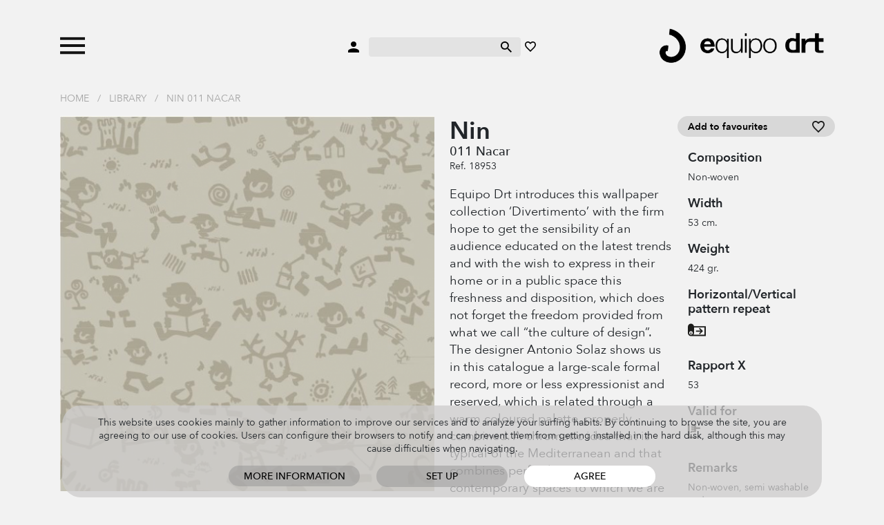

--- FILE ---
content_type: text/html; charset=UTF-8
request_url: https://www.equipo-drt.es/en/papel-pintado-infantil-nin-nacar
body_size: 10755
content:
<!doctype html>
<html lang="en">
  <head>
    
    <meta charset="utf-8">
    <meta name="viewport" content="width=device-width, initial-scale=1">

    <link rel="stylesheet" href="https://www.equipo-drt.es/build/assets/css/all-3c6711bb85.css" type="text/css" />
    <link rel="shortcut icon" href="https://www.equipo-drt.es/favicon.ico" />

    <title>Nin 011 Nacar</title>
    <meta name="description" content="" />
    <meta name="robots" content="noindex" />

    <link rel="canonical" href="https://www.equipo-drt.es/en/papel-pintado-infantil-nin-nacar" />

    
        
  </head>
  <body class="">

    <div id="header">
        <div class="wrapper">
            <div class="container">
                <div class="item">
                    <a class="toggle-menu">
                        <img class="abrir" src="https://www.equipo-drt.es/assets/svg/menu_n.svg">
                        <img class="cerrar" src="https://www.equipo-drt.es/assets/svg/cerrar_b.svg">
                    </a>
                                        <a class="buscar movil">
                        <img class="swap negro" src="https://www.equipo-drt.es/assets/svg/buscar_n.svg">
                        <img class="swap blanco" src="https://www.equipo-drt.es/assets/svg/buscar_b.svg">
                    </a>
                                    </div>
                <div class="item centro">
                    <a>
                        <img class="swap negro" src="https://www.equipo-drt.es/assets/svg/usuario_n.svg">
                        <img class="swap blanco" src="https://www.equipo-drt.es/assets/svg/usuario_b.svg">
                    </a>
                    <form method="post" action="https://www.equipo-drt.es/en/buscar">
                        <input type="hidden" name="_token" value="DrfrZo2QiuWDTNH7Ixe7yy1kNsww6KLqxnTzDNzB">
                        <input type="search" name="q">
                        <button type="submit">
                            <img class="swap negro" src="https://www.equipo-drt.es/assets/svg/buscar_n.svg">
                            <img class="swap blanco" src="https://www.equipo-drt.es/assets/svg/buscar_b.svg">
                        </button>
                    </form>
                    <a href="https://www.equipo-drt.es/en/favoritos">
                        <img class="swap negro" src="https://www.equipo-drt.es/assets/svg/favorito_n.svg">
                        <img class="swap blanco" src="https://www.equipo-drt.es/assets/svg/favorito_b.svg">
                    </a>
                </div>
                <div class="item logo">
                    <a href="https://www.equipo-drt.es/en">
                        <img class="logo swap negro" src="https://www.equipo-drt.es/assets/img/logo_n.png">
                        <img class="logo swap blanco" src="https://www.equipo-drt.es/assets/img/logo_b.png">
                    </a>
                </div>
            </div>
        </div>
                <div class="menu">
    <div class="container">
        
                
                <div class="catalogo">

                        <div class="submenu">
                <a href="https://www.equipo-drt.es/en/fabrics" class="principal">Fabrics</a>
                                <a href="https://www.equipo-drt.es/en/fabrics/curtains">Curtains</a>
                                <a href="https://www.equipo-drt.es/en/fabrics/sheers">Sheers</a>
                                <a href="https://www.equipo-drt.es/en/fabrics/linen">Linen</a>
                                <a href="https://www.equipo-drt.es/en/fabrics/outdoor">Outdoor</a>
                                <a href="https://www.equipo-drt.es/en/fabrics/velvet">Velvet</a>
                                <a href="https://www.equipo-drt.es/en/fabrics/upholstery">Upholstery</a>
                                <a href="https://www.equipo-drt.es/en/fabrics/mantel"></a>
                            </div>
                        <div class="submenu">
                <a href="https://www.equipo-drt.es/en/contract-projects" class="principal">Contract</a>
                                <a href="https://www.equipo-drt.es/en/contract-projects/fire-retardant">Fire-retardant</a>
                                <a href="https://www.equipo-drt.es/en/contract-projects/acoustic">Acoustic</a>
                                <a href="https://www.equipo-drt.es/en/contract-projects/sostenible">Sustainable</a>
                            </div>
                        <div class="submenu">
                <a href="https://www.equipo-drt.es/en/wallpaper" class="principal">Wallpaper</a>
                                <a href="https://www.equipo-drt.es/en/wallpaper/geometric">Geometric</a>
                                <a href="https://www.equipo-drt.es/en/wallpaper/stripes">Stripes</a>
                                <a href="https://www.equipo-drt.es/en/wallpaper/flowers">Flowers</a>
                                <a href="https://www.equipo-drt.es/en/wallpaper/vintage">Vintage</a>
                                <a href="https://www.equipo-drt.es/en/wallpaper/for-kids">For kids</a>
                            </div>
            
        </div>

        <div class="catalogo movil">
            
            <div class="principales">
                                <a href="#telas" class="principal">Fabrics</a>
                                <a href="#contract" class="principal">Contract</a>
                                <a href="#papel-pintado" class="principal">Wallpaper</a>
                                <a href="https://www.equipo-drt.es/en/library" class="principal todos">All products</a>
            </div>

            <div class="submenus">
                                                <div class="submenu telas">
                                        <a href="https://www.equipo-drt.es/en/fabrics/curtains">Curtains</a>
                                        <a href="https://www.equipo-drt.es/en/fabrics/sheers">Sheers</a>
                                        <a href="https://www.equipo-drt.es/en/fabrics/linen">Linen</a>
                                        <a href="https://www.equipo-drt.es/en/fabrics/outdoor">Outdoor</a>
                                        <a href="https://www.equipo-drt.es/en/fabrics/velvet">Velvet</a>
                                        <a href="https://www.equipo-drt.es/en/fabrics/upholstery">Upholstery</a>
                                        <a href="https://www.equipo-drt.es/en/fabrics/mantel"></a>
                                    </div>
                                                                <div class="submenu contract">
                                        <a href="https://www.equipo-drt.es/en/contract-projects/fire-retardant">Fire-retardant</a>
                                        <a href="https://www.equipo-drt.es/en/contract-projects/acoustic">Acoustic</a>
                                        <a href="https://www.equipo-drt.es/en/contract-projects/sostenible">Sustainable</a>
                                    </div>
                                                                <div class="submenu papel-pintado">
                                        <a href="https://www.equipo-drt.es/en/wallpaper/geometric">Geometric</a>
                                        <a href="https://www.equipo-drt.es/en/wallpaper/stripes">Stripes</a>
                                        <a href="https://www.equipo-drt.es/en/wallpaper/flowers">Flowers</a>
                                        <a href="https://www.equipo-drt.es/en/wallpaper/vintage">Vintage</a>
                                        <a href="https://www.equipo-drt.es/en/wallpaper/for-kids">For kids</a>
                                    </div>
                                            </div>

        </div>
        
        <div class="todos">
            <a href="https://www.equipo-drt.es/en/library" class="principal todos">All products</a>
        </div>
        
        <div class="pie">
            <div>
                <a href="#">Customer area</a>
                <a href="https://www.equipo-drt.es/en/contacto">Contact</a>
            </div>
            <div>
                <a href="https://www.equipo-drt.es/en/favoritos">My favourites</a>
                <div>
                    <a href="https://www.equipo-drt.es/es" class="idioma ">ESP</a> 
                                        / <a href="https://www.equipo-drt.es/en" class="idioma seleccionado">ENG</a>
                                    </div>
            </div>
        </div>

    </div>
</div>    </div>

        <div class="container miga">
        <a href="https://www.equipo-drt.es/en">Home</a>
                / <a href="https://www.equipo-drt.es/en/library">Library</a>
                / <a href="https://www.equipo-drt.es/en/papel-pintado-infantil-nin-nacar">Nin 011 Nacar</a>
            </div>
    
    
<div id="producto" class="container">

    <div class="row">
        <div class="col imagen zoom_galeria">
                        <div class="principal" img="0" max_img="2">
                <img src="https://www.equipo-drt.es/productos/papel-pintado-infantil-nin-nacar-550-fit-61c9dab77f5df.png">
                <div class="zoom"></div>
                                <div class="menos"></div>
                <div class="mas"></div>
                            </div>
                        <div class="row imagenes zoom_galeria">
                                <div class="col-3 zoom " img="0" zoom="https://www.equipo-drt.es/productos/papel-pintado-infantil-nin-nacar-550-fit-61c9dab77f5df.png" src_full="https://www.equipo-drt.es/productos/papel-pintado-infantil-nin-nacar-61c9dab77f5df.png" marcadores="[]"><img src="https://www.equipo-drt.es/productos/papel-pintado-infantil-nin-nacar-150-fit-61c9dab77f5df.png"></div>
                                                    <div class="col-3 zoom" img="1" zoom="https://www.equipo-drt.es/productos/divertimento-550-fit-61c9dab5eefab.png" src_full="https://www.equipo-drt.es/productos/divertimento-61c9dab5eefab.png" marcadores="[]">
                    <img src="https://www.equipo-drt.es/productos/divertimento-150-fit-61c9dab5eefab.png" loading="lazy">
                    <img src="https://www.equipo-drt.es/productos/divertimento-550-fit-61c9dab5eefab.png" class="preload">
                </div>
                                                    <div class="col-3 zoom" img="2" zoom="https://www.equipo-drt.es/productos/divertimento-550-fit-61c9dab5e3a41.png" src_full="https://www.equipo-drt.es/productos/divertimento-61c9dab5e3a41.png" marcadores="[]">
                    <img src="https://www.equipo-drt.es/productos/divertimento-150-fit-61c9dab5e3a41.png" loading="lazy">
                    <img src="https://www.equipo-drt.es/productos/divertimento-550-fit-61c9dab5e3a41.png" class="preload">
                </div>
                            </div>
            
        </div>
        <div class="col">
            <div class="row">

                <div class="col descripcion">
            
                    <h1>
                        Nin
                                                <span>011 Nacar</span>
                                            </h1>
                                        <div class="referencia">Ref. 18953</div>
                    
                                        <div class="descripcion">
                        <p>Equipo Drt introduces this wallpaper collection  ‘Divertimento’ with the firm hope to get  the sensibility of an audience educated on the latest trends and with the wish to express in their home or in a public space this freshness and disposition, which does not forget the freedom provided from what we call “the culture of design”.
The designer Antonio Solaz shows us in this catalogue a large-scale formal record,  more or less expressionist and reserved,  which is related through a warm coloured palette, properly combined. A chromatic idea that is typical of the Mediterranean and that combines perfectly with the contemporary spaces to which we are headed.
Non-woven, semi washable and easy to remove. </p>
                    </div>
                    
                    <div>
                        <a class="boton con_icono formulario_contacto">
                            <img class="normal" src="https://www.equipo-drt.es/assets/svg/ico_email.svg">
                            <img class="hover" src="https://www.equipo-drt.es/assets/svg/ico_email_hover.svg">
                            Ask for more information
                        </a>
                    </div>

                    <div>
                        <a class="boton con_icono descargar_pdf" href="https://www.equipo-drt.es/en/library/pdf/18953" target="_blank">
                            <img class="normal" src="https://www.equipo-drt.es/assets/svg/descargar.svg">
                            <img class="hover" src="https://www.equipo-drt.es/assets/svg/descargar_hover.svg">
                            Download in PDF
                        </a>
                    </div>
                        
                    <div class="compartir">
    <strong>Share</strong>
    <a class="boton solo_icono" href="https://www.facebook.com/sharer/sharer.php?u=https://www.equipo-drt.es/en/papel-pintado-infantil-nin-nacar" target="_blank">
        <img class="normal" src="https://www.equipo-drt.es/assets/svg/ico_facebook.svg">
        <img class="hover" src="https://www.equipo-drt.es/assets/svg/ico_facebook_hover.svg">
    </a>
    <a class="boton solo_icono" href="https://twitter.com/intent/tweet?text=Default+share+text&amp;url=https://www.equipo-drt.es/en/papel-pintado-infantil-nin-nacar" target="_blank">
        <img class="normal" src="https://www.equipo-drt.es/assets/svg/ico_twitter.svg">
        <img class="hover" src="https://www.equipo-drt.es/assets/svg/ico_twitter_hover.svg">
    </a>
        <a class="boton solo_icono" href="http://pinterest.com/pin/create/button/?url=https://www.equipo-drt.es/en/papel-pintado-infantil-nin-nacar" target="_blank">
        <img class="normal" src="https://www.equipo-drt.es/assets/svg/ico_pinterest.svg">
        <img class="hover" src="https://www.equipo-drt.es/assets/svg/ico_pinterest_hover.svg">
    </a>
    <a class="boton con_icono"  href="https://wa.me/?text=https://www.equipo-drt.es/en/papel-pintado-infantil-nin-nacar" target="_blank">
        <img class="normal" src="https://www.equipo-drt.es/assets/svg/ico_whatsapp.svg">
        <img class="hover" src="https://www.equipo-drt.es/assets/svg/ico_whatsapp_hover.svg">
        Whatsapp
    </a>
</div>                
                </div>
                <div class="col-auto info">
            
                    <a class="boton con_icono block favorito " producto="18953">
                        <img class="normal" src="https://www.equipo-drt.es/assets/svg/ico_favorito.svg">
                        <img class="hover" src="https://www.equipo-drt.es/assets/svg/ico_favorito_hover.svg">
                        <span class="off">Add to favourites</span>
                        <span class="on">Added to favourites</span>
                    </a>

                                        <h2>Composition</h2>
                    <p>Non-woven</p>
                    
                                        <h2>Width</h2>
                    <p>53 cm.</p>
                    
                                        <h2>Weight</h2>
                    <p>424 gr.</p>
                    
                    
                    
                    
                                                            <h2>Horizontal/Vertical pattern repeat</h2>
                    <div class="pictos">
                        <span class="svg" alt="Railroaded pattern"><?xml version="1.0" encoding="utf-8"?>
<!-- Generator: Adobe Illustrator 25.2.3, SVG Export Plug-In . SVG Version: 6.00 Build 0)  -->
<svg version="1.1" id="Capa_1" xmlns="http://www.w3.org/2000/svg" xmlns:xlink="http://www.w3.org/1999/xlink" x="0px" y="0px"
	 viewBox="0 0 50.7 53.4" style="enable-background:new 0 0 50.7 53.4;" xml:space="preserve">
<style type="text/css">
	.st0{fill-rule:evenodd;clip-rule:evenodd;}
	.st1{fill:#1D1E1C;}
	.st2{fill:#1D1D1B;}
	.st3{fill-rule:evenodd;clip-rule:evenodd;fill:#1D1D1B;}
	.st4{clip-path:url(#SVGID_2_);fill:#1D1D1B;}
	.st5{fill:#231D1E;}
	.st6{fill:#211B1C;}
</style>
<path class="st2" d="M10.4,32c0,0.9-0.8,1.7-1.7,1.7C7.8,33.7,7,32.9,7,32v-1.5c0-0.9,0.8-1.7,1.7-1.7c0.9,0,1.7,0.8,1.7,1.7V32z
	 M22.9,23.8l13.5,0l-5-5l2.3-2.3l8.9,8.9l-8.9,8.9l-2.3-2.3l5-5l-13.5,0V23.8z M8.1,39.2C3.6,38.9,0,35.1,0,30.5V13.5
	c0-4.8,3.9-8.7,8.7-8.7c4.2,0,7.7,2.9,8.5,6.9h33.5v27.5H16.8H8.7C8.5,39.2,8.3,39.2,8.1,39.2z M8.7,35.5c2.8,0,5-2.3,5-5
	s-2.3-5-5-5s-5,2.3-5,5S5.9,35.5,8.7,35.5z M17.4,15.4l0,15.1c0,1.9-0.6,3.6-1.6,5h1H47V15.4H17.4z"/>
</svg>
</span>
                    </div>
                    
                                        <h2>Rapport X</h2>
                    <p>53</p>
                    
                    
                                                            <h2>Valid for</h2>
                    <div class="pictos">
                                                <span class="svg" alt="Wallpaper"><?xml version="1.0" encoding="utf-8"?>
<!-- Generator: Adobe Illustrator 25.2.3, SVG Export Plug-In . SVG Version: 6.00 Build 0)  -->
<svg version="1.1" id="Capa_1" xmlns="http://www.w3.org/2000/svg" xmlns:xlink="http://www.w3.org/1999/xlink" x="0px" y="0px"
	 viewBox="0 0 36.1 53.4" style="enable-background:new 0 0 36.1 53.4;" xml:space="preserve">
<style type="text/css">
	.st0{fill-rule:evenodd;clip-rule:evenodd;}
	.st1{fill:#1D1E1C;}
	.st2{fill:#1D1D1B;}
	.st3{fill-rule:evenodd;clip-rule:evenodd;fill:#1D1D1B;}
	.st4{clip-path:url(#SVGID_2_);fill:#1D1D1B;}
	.st5{fill:#231D1E;}
	.st6{fill:#211B1C;}
</style>
<path class="st2" d="M4.9,0v34.3l18.7,0v4.8H0V0H4.9z M33.6,13.3h-10l0,8.5H9.8v-3.9l8.9,0v-2.1H9.8v-3.9h8.9V9.8H9.8V6h8.9V3.9H9.8
	V0h13.8l0,8.5h10C36.9,8.5,36.9,13.3,33.6,13.3z"/>
</svg>
</span>
                                            </div>
                    
                                        <h2>Remarks</h2>
                    <p>Non-woven, semi washable and easy to remove.</p>
                    
                    
                                                            <h2>Care instructions</h2>
                    <div class="pictos">
                                                <span class="svg" alt="Flame resistant"><?xml version="1.0" encoding="utf-8"?>
<!-- Generator: Adobe Illustrator 25.2.3, SVG Export Plug-In . SVG Version: 6.00 Build 0)  -->
<svg version="1.1" id="Capa_1" xmlns="http://www.w3.org/2000/svg" xmlns:xlink="http://www.w3.org/1999/xlink" x="0px" y="0px"
	 viewBox="0 0 41.9 53.4" style="enable-background:new 0 0 41.9 53.4;" xml:space="preserve">
<style type="text/css">
	.st0{fill-rule:evenodd;clip-rule:evenodd;}
	.st1{fill:#1D1E1C;}
	.st2{fill:#1D1D1B;}
	.st3{fill-rule:evenodd;clip-rule:evenodd;fill:#1D1D1B;}
	.st4{clip-path:url(#SVGID_2_);fill:#1D1D1B;}
	.st5{fill:#231D1E;}
	.st6{fill:#211B1C;}
</style>
<path class="st2" d="M17.3,19.8c0.9-4.9,4.6-9.6,9.7-14.7c0.7,3.7,1.2,6.9,2.7,10.3c1.1,2.6,2,4.8,2.6,7l7.8-2.8l1.8,5l-8.6,3.1
	c0.2,3.3-0.3,6.8-1.9,11.3h-5.1c1.5-3.9,2.1-6.9,2.2-9.6l-13.9,5.1c0.6,1.9,1.4,3.5,2.5,4.5h-4.8c-0.8-0.7-1.4-1.8-1.9-3l-8.6,3.1
	l-1.8-5l9.2-3.4c-0.5-5,0.7-10.7,4.1-14.1C13.3,16.7,15.4,18.1,17.3,19.8z M27.9,24.1c-0.7-2.8-2-5.7-3.2-9.3
	c-2.4,3.5-4,7.3-3.9,11.9L27.9,24.1z M19.5,27.1c-1.7-1.2-4.4-3.2-4.9-3.7c-0.6,1.5-0.8,3.6-0.8,5.8L19.5,27.1z"/>
</svg>
</span>
                                                <span class="svg" alt="Good light fastness"><?xml version="1.0" encoding="utf-8"?>
<!-- Generator: Adobe Illustrator 25.2.3, SVG Export Plug-In . SVG Version: 6.00 Build 0)  -->
<svg version="1.1" id="Capa_1" xmlns="http://www.w3.org/2000/svg" xmlns:xlink="http://www.w3.org/1999/xlink" x="0px" y="0px"
	 viewBox="0 0 36.4 53.4" style="enable-background:new 0 0 36.4 53.4;" xml:space="preserve">
<style type="text/css">
	.st0{fill-rule:evenodd;clip-rule:evenodd;}
	.st1{fill:#1D1E1C;}
	.st2{fill:#1D1D1B;}
	.st3{fill-rule:evenodd;clip-rule:evenodd;fill:#1D1D1B;}
	.st4{clip-path:url(#SVGID_2_);fill:#1D1D1B;}
	.st5{fill:#231D1E;}
	.st6{fill:#211B1C;}
</style>
<path class="st2" d="M5.3,33.9l4.2-4.2c1.4-1.4,3.5,0.7,2.1,2.1L7.4,36C6,37.4,3.9,35.3,5.3,33.9z M9.5,16.6l-4.2-4.2
	C3.9,11,6,8.9,7.4,10.3l4.2,4.2C13.1,15.9,10.9,18,9.5,16.6z M28.9,36l-4.2-4.2c-1.4-1.4,0.7-3.5,2.1-2.1l4.2,4.2
	C32.5,35.3,30.3,37.4,28.9,36z M7.5,24.6h-6c-2,0-2-3,0-3h6C9.4,21.6,9.4,24.6,7.5,24.6z M34.9,24.6h-6c-2,0-2-3,0-3h6
	C36.9,21.6,36.9,24.6,34.9,24.6z M19.7,33.9v6c0,2-3,2-3,0v-6C16.7,31.9,19.7,31.9,19.7,33.9z M19.7,6.4v6c0,2-3,2-3,0v-6
	C16.7,4.5,19.7,4.5,19.7,6.4z M18.2,18.7c-2.5,0-4.5,2-4.5,4.5c0,2.5,2,4.5,4.5,4.5s4.5-2,4.5-4.5S20.7,18.7,18.2,18.7z M18.2,15.7
	c4.1,0,7.5,3.3,7.5,7.5c0,4.1-3.3,7.5-7.5,7.5c-4.1,0-7.5-3.3-7.5-7.5S14.1,15.7,18.2,15.7z M24.7,14.5l4.2-4.2
	c1.4-1.4,3.5,0.7,2.1,2.1l-4.2,4.2C25.4,18,23.3,15.9,24.7,14.5z"/>
</svg>
</span>
                                                <span class="svg" alt="Paste-the-wall wallpaper"><?xml version="1.0" encoding="utf-8"?>
<!-- Generator: Adobe Illustrator 25.2.3, SVG Export Plug-In . SVG Version: 6.00 Build 0)  -->
<svg version="1.1" id="Capa_1" xmlns="http://www.w3.org/2000/svg" xmlns:xlink="http://www.w3.org/1999/xlink" x="0px" y="0px"
	 viewBox="0 0 36.1 53.4" style="enable-background:new 0 0 36.1 53.4;" xml:space="preserve">
<style type="text/css">
	.st0{fill-rule:evenodd;clip-rule:evenodd;}
	.st1{fill:#1D1E1C;}
	.st2{fill:#1D1D1B;}
	.st3{fill-rule:evenodd;clip-rule:evenodd;fill:#1D1D1B;}
	.st4{clip-path:url(#SVGID_2_);fill:#1D1D1B;}
	.st5{fill:#231D1E;}
	.st6{fill:#211B1C;}
</style>
<path class="st2" d="M4.9,0v34.3l18.7,0v4.8H0V0H4.9z M33.6,13.3h-10l0,8.5H9.8v-3.9l8.9,0v-2.1H9.8v-3.9h8.9V9.8H9.8V6h8.9V3.9H9.8
	V0h13.8l0,8.5h10C36.9,8.5,36.9,13.3,33.6,13.3z"/>
</svg>
</span>
                                            </div>
                                        
                    <span class="tooltip_picto"></span>

                    <div class="text-center">
                        <a class="boton con_icono guia_iconos">
                            <img class="normal" src="https://www.equipo-drt.es/assets/svg/ico_info.svg">
                            <img class="hover" src="https://www.equipo-drt.es/assets/svg/ico_info_hover.svg">
                            Icons guide
                        </a>
                    </div>


                </div>

            </div>
        </div>
    </div>
    
        <div class="colores">
        <h2>Other colours</h2>
        <div class="row wrapper">
                                        <div class="color col-auto">
                
                <a href="https://www.equipo-drt.es/en/papel-pintado-infantil-nin-pizarra-wallpaper"><img src="https://www.equipo-drt.es/productos/papel-pintado-infantil-nin-pizarra-wallpaper-150-fit-61c9dab7991c7.png"></a>
                                <span>994 Pizarra</span>
                
                <div class="hover">
        
                    <a href="https://www.equipo-drt.es/en/papel-pintado-infantil-nin-pizarra-wallpaper"><img src="https://www.equipo-drt.es/productos/papel-pintado-infantil-nin-pizarra-wallpaper-150-fit-61c9dab7991c7.png"></a>

                                        <p>Pizarra</p>
                                        <div class="info">
                        <div>
                                                        <p>994 Pizarra</p>
                                                    </div>
                        <div>
                            <p>Ref 18954</p>
                        </div>
                    </div>
                    
                </div>

            </div>
                                        <div class="color col-auto">
                
                <a href="https://www.equipo-drt.es/en/papel-pintado-wallpaper-toritos-azul"><img src="https://www.equipo-drt.es/productos/papel-pintado-wallpaper-toritos-azul-150-fit-61c9dab8e6fad.png"></a>
                                <span>335 Azul</span>
                
                <div class="hover">
        
                    <a href="https://www.equipo-drt.es/en/papel-pintado-wallpaper-toritos-azul"><img src="https://www.equipo-drt.es/productos/papel-pintado-wallpaper-toritos-azul-150-fit-61c9dab8e6fad.png"></a>

                                        <p>Azul</p>
                                        <div class="info">
                        <div>
                                                        <p>335 Azul</p>
                                                    </div>
                        <div>
                            <p>Ref 18972</p>
                        </div>
                    </div>
                    
                </div>

            </div>
                                        <div class="color col-auto">
                
                <a href="https://www.equipo-drt.es/en/papel-pintado-geometrico-ondas-bramante-pizarra"><img src="https://www.equipo-drt.es/productos/papel-pintado-geometrico-ondas-bramante-pizarra-150-fit-61c9dab61b1c4.png"></a>
                                <span>994 Pizarra</span>
                
                <div class="hover">
        
                    <a href="https://www.equipo-drt.es/en/papel-pintado-geometrico-ondas-bramante-pizarra"><img src="https://www.equipo-drt.es/productos/papel-pintado-geometrico-ondas-bramante-pizarra-150-fit-61c9dab61b1c4.png"></a>

                                        <p>Pizarra</p>
                                        <div class="info">
                        <div>
                                                        <p>994 Pizarra</p>
                                                    </div>
                        <div>
                            <p>Ref 18957</p>
                        </div>
                    </div>
                    
                </div>

            </div>
                                        <div class="color col-auto">
                
                <a href="https://www.equipo-drt.es/en/18958-bramante-rojo"><img src="https://www.equipo-drt.es/productos/18958-bramante-rojo-150-fit-61c9dab629a1e.png"></a>
                                <span>665 Rojo</span>
                
                <div class="hover">
        
                    <a href="https://www.equipo-drt.es/en/18958-bramante-rojo"><img src="https://www.equipo-drt.es/productos/18958-bramante-rojo-150-fit-61c9dab629a1e.png"></a>

                                        <p>Rojo</p>
                                        <div class="info">
                        <div>
                                                        <p>665 Rojo</p>
                                                    </div>
                        <div>
                            <p>Ref 18958</p>
                        </div>
                    </div>
                    
                </div>

            </div>
                                        <div class="color col-auto">
                
                <a href="https://www.equipo-drt.es/en/18959-bramante-humo"><img src="https://www.equipo-drt.es/productos/18959-bramante-humo-150-fit-61c9dab63b846.png"></a>
                                <span>996 Humo</span>
                
                <div class="hover">
        
                    <a href="https://www.equipo-drt.es/en/18959-bramante-humo"><img src="https://www.equipo-drt.es/productos/18959-bramante-humo-150-fit-61c9dab63b846.png"></a>

                                        <p>Humo</p>
                                        <div class="info">
                        <div>
                                                        <p>996 Humo</p>
                                                    </div>
                        <div>
                            <p>Ref 18959</p>
                        </div>
                    </div>
                    
                </div>

            </div>
                                        <div class="color col-auto">
                
                <a href="https://www.equipo-drt.es/en/papel-pintado-wallpaper-bramante-nacar"><img src="https://www.equipo-drt.es/productos/papel-pintado-wallpaper-bramante-nacar-150-fit-61c9dab6551f6.png"></a>
                                <span>011 Nacar</span>
                
                <div class="hover">
        
                    <a href="https://www.equipo-drt.es/en/papel-pintado-wallpaper-bramante-nacar"><img src="https://www.equipo-drt.es/productos/papel-pintado-wallpaper-bramante-nacar-150-fit-61c9dab6551f6.png"></a>

                                        <p>Nacar</p>
                                        <div class="info">
                        <div>
                                                        <p>011 Nacar</p>
                                                    </div>
                        <div>
                            <p>Ref 18960</p>
                        </div>
                    </div>
                    
                </div>

            </div>
                                        <div class="color col-auto">
                
                <a href="https://www.equipo-drt.es/en/18961-bramante-cacao"><img src="https://www.equipo-drt.es/productos/18961-bramante-cacao-150-fit-61c9dab6630a0.png"></a>
                                <span>273 Cacao</span>
                
                <div class="hover">
        
                    <a href="https://www.equipo-drt.es/en/18961-bramante-cacao"><img src="https://www.equipo-drt.es/productos/18961-bramante-cacao-150-fit-61c9dab6630a0.png"></a>

                                        <p>Cacao</p>
                                        <div class="info">
                        <div>
                                                        <p>273 Cacao</p>
                                                    </div>
                        <div>
                            <p>Ref 18961</p>
                        </div>
                    </div>
                    
                </div>

            </div>
                                        <div class="color col-auto">
                
                <a href="https://www.equipo-drt.es/en/papel-pintado-wallpaper-katmandu-pizarra"><img src="https://www.equipo-drt.es/productos/papel-pintado-wallpaper-katmandu-pizarra-150-fit-61c9dab67515f.png"></a>
                                <span>994 Pizarra</span>
                
                <div class="hover">
        
                    <a href="https://www.equipo-drt.es/en/papel-pintado-wallpaper-katmandu-pizarra"><img src="https://www.equipo-drt.es/productos/papel-pintado-wallpaper-katmandu-pizarra-150-fit-61c9dab67515f.png"></a>

                                        <p>Pizarra</p>
                                        <div class="info">
                        <div>
                                                        <p>994 Pizarra</p>
                                                    </div>
                        <div>
                            <p>Ref 18962</p>
                        </div>
                    </div>
                    
                </div>

            </div>
                                        <div class="color col-auto">
                
                <a href="https://www.equipo-drt.es/en/papel-pintado-wallpaper-katmandu-marmol"><img src="https://www.equipo-drt.es/productos/papel-pintado-wallpaper-katmandu-marmol-150-fit-61c9dab687723.png"></a>
                                <span>008  Marmol</span>
                
                <div class="hover">
        
                    <a href="https://www.equipo-drt.es/en/papel-pintado-wallpaper-katmandu-marmol"><img src="https://www.equipo-drt.es/productos/papel-pintado-wallpaper-katmandu-marmol-150-fit-61c9dab687723.png"></a>

                                        <p>Marmol</p>
                                        <div class="info">
                        <div>
                                                        <p>008  Marmol</p>
                                                    </div>
                        <div>
                            <p>Ref 18963</p>
                        </div>
                    </div>
                    
                </div>

            </div>
                                        <div class="color col-auto">
                
                <a href="https://www.equipo-drt.es/en/papel-pintado-wallpaper-katmandu-nuez"><img src="https://www.equipo-drt.es/productos/papel-pintado-wallpaper-katmandu-nuez-150-fit-61c9dab6981fa.png"></a>
                                <span>230 Nuez</span>
                
                <div class="hover">
        
                    <a href="https://www.equipo-drt.es/en/papel-pintado-wallpaper-katmandu-nuez"><img src="https://www.equipo-drt.es/productos/papel-pintado-wallpaper-katmandu-nuez-150-fit-61c9dab6981fa.png"></a>

                                        <p>Nuez</p>
                                        <div class="info">
                        <div>
                                                        <p>230 Nuez</p>
                                                    </div>
                        <div>
                            <p>Ref 18964</p>
                        </div>
                    </div>
                    
                </div>

            </div>
                                        <div class="color col-auto">
                
                <a href="https://www.equipo-drt.es/en/papel-pintado-wallpaper-katmandu-rojo"><img src="https://www.equipo-drt.es/productos/papel-pintado-wallpaper-katmandu-rojo-150-fit-61c9dab6bf586.png"></a>
                                <span>665 Rojo</span>
                
                <div class="hover">
        
                    <a href="https://www.equipo-drt.es/en/papel-pintado-wallpaper-katmandu-rojo"><img src="https://www.equipo-drt.es/productos/papel-pintado-wallpaper-katmandu-rojo-150-fit-61c9dab6bf586.png"></a>

                                        <p>Rojo</p>
                                        <div class="info">
                        <div>
                                                        <p>665 Rojo</p>
                                                    </div>
                        <div>
                            <p>Ref 18965</p>
                        </div>
                    </div>
                    
                </div>

            </div>
                                        <div class="color col-auto">
                
                <a href="https://www.equipo-drt.es/en/papel-pintado-wallpaper-katmandu-wengue"><img src="https://www.equipo-drt.es/productos/papel-pintado-wallpaper-katmandu-wengue-150-fit-61c9dab6d5605.png"></a>
                                <span>286 Wengue</span>
                
                <div class="hover">
        
                    <a href="https://www.equipo-drt.es/en/papel-pintado-wallpaper-katmandu-wengue"><img src="https://www.equipo-drt.es/productos/papel-pintado-wallpaper-katmandu-wengue-150-fit-61c9dab6d5605.png"></a>

                                        <p>Wengue</p>
                                        <div class="info">
                        <div>
                                                        <p>286 Wengue</p>
                                                    </div>
                        <div>
                            <p>Ref 18966</p>
                        </div>
                    </div>
                    
                </div>

            </div>
                                        <div class="color col-auto">
                
                <a href="https://www.equipo-drt.es/en/papel-pintado-wallpaper-les-amis-marmol"><img src="https://www.equipo-drt.es/productos/papel-pintado-wallpaper-les-amis-marmol-150-fit-61c9dab6e6f62.png"></a>
                                <span>008  Marmol</span>
                
                <div class="hover">
        
                    <a href="https://www.equipo-drt.es/en/papel-pintado-wallpaper-les-amis-marmol"><img src="https://www.equipo-drt.es/productos/papel-pintado-wallpaper-les-amis-marmol-150-fit-61c9dab6e6f62.png"></a>

                                        <p>Marmol</p>
                                        <div class="info">
                        <div>
                                                        <p>008  Marmol</p>
                                                    </div>
                        <div>
                            <p>Ref 18979</p>
                        </div>
                    </div>
                    
                </div>

            </div>
                                        <div class="color col-auto">
                
                <a href="https://www.equipo-drt.es/en/papel-pintado-wallpaper-les-amis-antracita"><img src="https://www.equipo-drt.es/productos/papel-pintado-wallpaper-les-amis-antracita-150-fit-61c9dab700b4e.png"></a>
                                <span>987 Antracita</span>
                
                <div class="hover">
        
                    <a href="https://www.equipo-drt.es/en/papel-pintado-wallpaper-les-amis-antracita"><img src="https://www.equipo-drt.es/productos/papel-pintado-wallpaper-les-amis-antracita-150-fit-61c9dab700b4e.png"></a>

                                        <p>Antracita</p>
                                        <div class="info">
                        <div>
                                                        <p>987 Antracita</p>
                                                    </div>
                        <div>
                            <p>Ref 18980</p>
                        </div>
                    </div>
                    
                </div>

            </div>
                                        <div class="color col-auto">
                
                <a href="https://www.equipo-drt.es/en/papel-pintado-wallpaper-les-amis-azul"><img src="https://www.equipo-drt.es/productos/papel-pintado-wallpaper-les-amis-azul-150-fit-61c9dab71285b.png"></a>
                                <span>335 Azul</span>
                
                <div class="hover">
        
                    <a href="https://www.equipo-drt.es/en/papel-pintado-wallpaper-les-amis-azul"><img src="https://www.equipo-drt.es/productos/papel-pintado-wallpaper-les-amis-azul-150-fit-61c9dab71285b.png"></a>

                                        <p>Azul</p>
                                        <div class="info">
                        <div>
                                                        <p>335 Azul</p>
                                                    </div>
                        <div>
                            <p>Ref 18981</p>
                        </div>
                    </div>
                    
                </div>

            </div>
                                        <div class="color col-auto">
                
                <a href="https://www.equipo-drt.es/en/papel-pintado-wallpaper-les-amis-jeans"><img src="https://www.equipo-drt.es/productos/papel-pintado-wallpaper-les-amis-jeans-150-fit-61c9dab7209c1.png"></a>
                                <span>334 Jeans</span>
                
                <div class="hover">
        
                    <a href="https://www.equipo-drt.es/en/papel-pintado-wallpaper-les-amis-jeans"><img src="https://www.equipo-drt.es/productos/papel-pintado-wallpaper-les-amis-jeans-150-fit-61c9dab7209c1.png"></a>

                                        <p>Jeans</p>
                                        <div class="info">
                        <div>
                                                        <p>334 Jeans</p>
                                                    </div>
                        <div>
                            <p>Ref 18982</p>
                        </div>
                    </div>
                    
                </div>

            </div>
                                        <div class="color col-auto">
                
                <a href="https://www.equipo-drt.es/en/papel-pintado-wallpaper-les-amis-cacao"><img src="https://www.equipo-drt.es/productos/papel-pintado-wallpaper-les-amis-cacao-150-fit-61c9dab73229e.png"></a>
                                <span>273 Cacao</span>
                
                <div class="hover">
        
                    <a href="https://www.equipo-drt.es/en/papel-pintado-wallpaper-les-amis-cacao"><img src="https://www.equipo-drt.es/productos/papel-pintado-wallpaper-les-amis-cacao-150-fit-61c9dab73229e.png"></a>

                                        <p>Cacao</p>
                                        <div class="info">
                        <div>
                                                        <p>273 Cacao</p>
                                                    </div>
                        <div>
                            <p>Ref 18983</p>
                        </div>
                    </div>
                    
                </div>

            </div>
                                        <div class="color col-auto">
                
                <a href="https://www.equipo-drt.es/en/papel-pintado-wallpaper-les-amis-wengue"><img src="https://www.equipo-drt.es/productos/papel-pintado-wallpaper-les-amis-wengue-150-fit-61c9dab74bd42.png"></a>
                                <span>286 Wengue</span>
                
                <div class="hover">
        
                    <a href="https://www.equipo-drt.es/en/papel-pintado-wallpaper-les-amis-wengue"><img src="https://www.equipo-drt.es/productos/papel-pintado-wallpaper-les-amis-wengue-150-fit-61c9dab74bd42.png"></a>

                                        <p>Wengue</p>
                                        <div class="info">
                        <div>
                                                        <p>286 Wengue</p>
                                                    </div>
                        <div>
                            <p>Ref 18984</p>
                        </div>
                    </div>
                    
                </div>

            </div>
                                        <div class="color col-auto">
                
                <a href="https://www.equipo-drt.es/en/papel-pintado-wallpaper-les-amis-gris"><img src="https://www.equipo-drt.es/productos/papel-pintado-wallpaper-les-amis-gris-150-fit-61c9dab75b55e.png"></a>
                                <span>995 Gris</span>
                
                <div class="hover">
        
                    <a href="https://www.equipo-drt.es/en/papel-pintado-wallpaper-les-amis-gris"><img src="https://www.equipo-drt.es/productos/papel-pintado-wallpaper-les-amis-gris-150-fit-61c9dab75b55e.png"></a>

                                        <p>Gris</p>
                                        <div class="info">
                        <div>
                                                        <p>995 Gris</p>
                                                    </div>
                        <div>
                            <p>Ref 18985</p>
                        </div>
                    </div>
                    
                </div>

            </div>
                                        <div class="color col-auto">
                
                <a href="https://www.equipo-drt.es/en/papel-pintado-wallpaper-les-amis-pizarra"><img src="https://www.equipo-drt.es/productos/papel-pintado-wallpaper-les-amis-pizarra-150-fit-61c9dab76d539.png"></a>
                                <span>994 Pizarra</span>
                
                <div class="hover">
        
                    <a href="https://www.equipo-drt.es/en/papel-pintado-wallpaper-les-amis-pizarra"><img src="https://www.equipo-drt.es/productos/papel-pintado-wallpaper-les-amis-pizarra-150-fit-61c9dab76d539.png"></a>

                                        <p>Pizarra</p>
                                        <div class="info">
                        <div>
                                                        <p>994 Pizarra</p>
                                                    </div>
                        <div>
                            <p>Ref 18986</p>
                        </div>
                    </div>
                    
                </div>

            </div>
                                        <div class="color col-auto">
                
                <a href="https://www.equipo-drt.es/en/papel-pintado-infantil-nin-gris-wallpaper"><img src="https://www.equipo-drt.es/productos/papel-pintado-infantil-nin-gris-wallpaper-150-fit-61c9dab7a9338.png"></a>
                                <span>995 Gris</span>
                
                <div class="hover">
        
                    <a href="https://www.equipo-drt.es/en/papel-pintado-infantil-nin-gris-wallpaper"><img src="https://www.equipo-drt.es/productos/papel-pintado-infantil-nin-gris-wallpaper-150-fit-61c9dab7a9338.png"></a>

                                        <p>Gris</p>
                                        <div class="info">
                        <div>
                                                        <p>995 Gris</p>
                                                    </div>
                        <div>
                            <p>Ref 18955</p>
                        </div>
                    </div>
                    
                </div>

            </div>
                                        <div class="color col-auto">
                
                <a href="https://www.equipo-drt.es/en/papel-pintado-infantil-nin-cafe-wallpaper"><img src="https://www.equipo-drt.es/productos/papel-pintado-infantil-nin-cafe-wallpaper-150-fit-61c9dab7bc5f1.png"></a>
                                <span>231 Cafe</span>
                
                <div class="hover">
        
                    <a href="https://www.equipo-drt.es/en/papel-pintado-infantil-nin-cafe-wallpaper"><img src="https://www.equipo-drt.es/productos/papel-pintado-infantil-nin-cafe-wallpaper-150-fit-61c9dab7bc5f1.png"></a>

                                        <p>Cafe</p>
                                        <div class="info">
                        <div>
                                                        <p>231 Cafe</p>
                                                    </div>
                        <div>
                            <p>Ref 18956</p>
                        </div>
                    </div>
                    
                </div>

            </div>
                                        <div class="color col-auto">
                
                <a href="https://www.equipo-drt.es/en/papel-pintado-wallpaper-sargazos-marmol"><img src="https://www.equipo-drt.es/productos/papel-pintado-wallpaper-sargazos-marmol-150-fit-61c9dab7d1e0c.png"></a>
                                <span>008  Marmol</span>
                
                <div class="hover">
        
                    <a href="https://www.equipo-drt.es/en/papel-pintado-wallpaper-sargazos-marmol"><img src="https://www.equipo-drt.es/productos/papel-pintado-wallpaper-sargazos-marmol-150-fit-61c9dab7d1e0c.png"></a>

                                        <p>Marmol</p>
                                        <div class="info">
                        <div>
                                                        <p>008  Marmol</p>
                                                    </div>
                        <div>
                            <p>Ref 18973</p>
                        </div>
                    </div>
                    
                </div>

            </div>
                                        <div class="color col-auto">
                
                <a href="https://www.equipo-drt.es/en/papel-pintado-wallpaper-sargazos-pistacho"><img src="https://www.equipo-drt.es/productos/papel-pintado-wallpaper-sargazos-pistacho-150-fit-61c9dab804bae.png"></a>
                                <span>440 Pistacho</span>
                
                <div class="hover">
        
                    <a href="https://www.equipo-drt.es/en/papel-pintado-wallpaper-sargazos-pistacho"><img src="https://www.equipo-drt.es/productos/papel-pintado-wallpaper-sargazos-pistacho-150-fit-61c9dab804bae.png"></a>

                                        <p>Pistacho</p>
                                        <div class="info">
                        <div>
                                                        <p>440 Pistacho</p>
                                                    </div>
                        <div>
                            <p>Ref 18974</p>
                        </div>
                    </div>
                    
                </div>

            </div>
                                        <div class="color col-auto">
                
                <a href="https://www.equipo-drt.es/en/papel-pintado-wallpaper-sargazos-pizarra"><img src="https://www.equipo-drt.es/productos/papel-pintado-wallpaper-sargazos-pizarra-150-fit-61c9dab81320d.png"></a>
                                <span>994 Pizarra</span>
                
                <div class="hover">
        
                    <a href="https://www.equipo-drt.es/en/papel-pintado-wallpaper-sargazos-pizarra"><img src="https://www.equipo-drt.es/productos/papel-pintado-wallpaper-sargazos-pizarra-150-fit-61c9dab81320d.png"></a>

                                        <p>Pizarra</p>
                                        <div class="info">
                        <div>
                                                        <p>994 Pizarra</p>
                                                    </div>
                        <div>
                            <p>Ref 18975</p>
                        </div>
                    </div>
                    
                </div>

            </div>
                                        <div class="color col-auto">
                
                <a href="https://www.equipo-drt.es/en/papel-pintado-wallpaper-sargazos-plomo"><img src="https://www.equipo-drt.es/productos/papel-pintado-wallpaper-sargazos-plomo-150-fit-61c9dab825053.png"></a>
                                <span>988 Plomo</span>
                
                <div class="hover">
        
                    <a href="https://www.equipo-drt.es/en/papel-pintado-wallpaper-sargazos-plomo"><img src="https://www.equipo-drt.es/productos/papel-pintado-wallpaper-sargazos-plomo-150-fit-61c9dab825053.png"></a>

                                        <p>Plomo</p>
                                        <div class="info">
                        <div>
                                                        <p>988 Plomo</p>
                                                    </div>
                        <div>
                            <p>Ref 18976</p>
                        </div>
                    </div>
                    
                </div>

            </div>
                                        <div class="color col-auto">
                
                <a href="https://www.equipo-drt.es/en/papel-pintado-wallpaper-sargazos-piedra"><img src="https://www.equipo-drt.es/productos/papel-pintado-wallpaper-sargazos-piedra-150-fit-61c9dab8341dc.png"></a>
                                <span>989 Piedra</span>
                
                <div class="hover">
        
                    <a href="https://www.equipo-drt.es/en/papel-pintado-wallpaper-sargazos-piedra"><img src="https://www.equipo-drt.es/productos/papel-pintado-wallpaper-sargazos-piedra-150-fit-61c9dab8341dc.png"></a>

                                        <p>Piedra</p>
                                        <div class="info">
                        <div>
                                                        <p>989 Piedra</p>
                                                    </div>
                        <div>
                            <p>Ref 18977</p>
                        </div>
                    </div>
                    
                </div>

            </div>
                                        <div class="color col-auto">
                
                <a href="https://www.equipo-drt.es/en/papel-pintado-wallpaper-sargazos-vison"><img src="https://www.equipo-drt.es/productos/papel-pintado-wallpaper-sargazos-vison-150-fit-61c9dab850d6a.png"></a>
                                <span>229 Vison</span>
                
                <div class="hover">
        
                    <a href="https://www.equipo-drt.es/en/papel-pintado-wallpaper-sargazos-vison"><img src="https://www.equipo-drt.es/productos/papel-pintado-wallpaper-sargazos-vison-150-fit-61c9dab850d6a.png"></a>

                                        <p>Vison</p>
                                        <div class="info">
                        <div>
                                                        <p>229 Vison</p>
                                                    </div>
                        <div>
                            <p>Ref 18978</p>
                        </div>
                    </div>
                    
                </div>

            </div>
                                        <div class="color col-auto">
                
                <a href="https://www.equipo-drt.es/en/papel-pintado-wallpaper-toritos-marmol"><img src="https://www.equipo-drt.es/productos/papel-pintado-wallpaper-toritos-marmol-150-fit-61c9dab8611ae.png"></a>
                                <span>008  Marmol</span>
                
                <div class="hover">
        
                    <a href="https://www.equipo-drt.es/en/papel-pintado-wallpaper-toritos-marmol"><img src="https://www.equipo-drt.es/productos/papel-pintado-wallpaper-toritos-marmol-150-fit-61c9dab8611ae.png"></a>

                                        <p>Marmol</p>
                                        <div class="info">
                        <div>
                                                        <p>008  Marmol</p>
                                                    </div>
                        <div>
                            <p>Ref 18967</p>
                        </div>
                    </div>
                    
                </div>

            </div>
                                        <div class="color col-auto">
                
                <a href="https://www.equipo-drt.es/en/papel-pintado-wallpaper-toritos-verde"><img src="https://www.equipo-drt.es/productos/papel-pintado-wallpaper-toritos-verde-150-fit-61c9dab892733.png"></a>
                                <span>445 Verde</span>
                
                <div class="hover">
        
                    <a href="https://www.equipo-drt.es/en/papel-pintado-wallpaper-toritos-verde"><img src="https://www.equipo-drt.es/productos/papel-pintado-wallpaper-toritos-verde-150-fit-61c9dab892733.png"></a>

                                        <p>Verde</p>
                                        <div class="info">
                        <div>
                                                        <p>445 Verde</p>
                                                    </div>
                        <div>
                            <p>Ref 18968</p>
                        </div>
                    </div>
                    
                </div>

            </div>
                                        <div class="color col-auto">
                
                <a href="https://www.equipo-drt.es/en/papel-pintado-wallpaper-toritos-antracita"><img src="https://www.equipo-drt.es/productos/papel-pintado-wallpaper-toritos-antracita-150-fit-61c9dab8aba96.png"></a>
                                <span>987 Antracita</span>
                
                <div class="hover">
        
                    <a href="https://www.equipo-drt.es/en/papel-pintado-wallpaper-toritos-antracita"><img src="https://www.equipo-drt.es/productos/papel-pintado-wallpaper-toritos-antracita-150-fit-61c9dab8aba96.png"></a>

                                        <p>Antracita</p>
                                        <div class="info">
                        <div>
                                                        <p>987 Antracita</p>
                                                    </div>
                        <div>
                            <p>Ref 18969</p>
                        </div>
                    </div>
                    
                </div>

            </div>
                                        <div class="color col-auto">
                
                <a href="https://www.equipo-drt.es/en/papel-pintado-wallpaper-toritos-natur"><img src="https://www.equipo-drt.es/productos/papel-pintado-wallpaper-toritos-natur-150-fit-61c9dab8bd474.png"></a>
                                <span>000  Natur</span>
                
                <div class="hover">
        
                    <a href="https://www.equipo-drt.es/en/papel-pintado-wallpaper-toritos-natur"><img src="https://www.equipo-drt.es/productos/papel-pintado-wallpaper-toritos-natur-150-fit-61c9dab8bd474.png"></a>

                                        <p>Natur</p>
                                        <div class="info">
                        <div>
                                                        <p>000  Natur</p>
                                                    </div>
                        <div>
                            <p>Ref 18970</p>
                        </div>
                    </div>
                    
                </div>

            </div>
                                        <div class="color col-auto">
                
                <a href="https://www.equipo-drt.es/en/papel-pintado-wallpaper-toritos-calabaza"><img src="https://www.equipo-drt.es/productos/papel-pintado-wallpaper-toritos-calabaza-150-fit-61c9dab8cb49b.png"></a>
                                <span>120 Calabaza</span>
                
                <div class="hover">
        
                    <a href="https://www.equipo-drt.es/en/papel-pintado-wallpaper-toritos-calabaza"><img src="https://www.equipo-drt.es/productos/papel-pintado-wallpaper-toritos-calabaza-150-fit-61c9dab8cb49b.png"></a>

                                        <p>Calabaza</p>
                                        <div class="info">
                        <div>
                                                        <p>120 Calabaza</p>
                                                    </div>
                        <div>
                            <p>Ref 18971</p>
                        </div>
                    </div>
                    
                </div>

            </div>
                                        <div class="color col-auto">
                
                <a href="https://www.equipo-drt.es/en/papel-pintado-urbano-ulaan-bataar-marmol"><img src="https://www.equipo-drt.es/productos/papel-pintado-urbano-ulaan-bataar-marmol-150-fit-61c9dab91a884.png"></a>
                                <span>008  Marmol</span>
                
                <div class="hover">
        
                    <a href="https://www.equipo-drt.es/en/papel-pintado-urbano-ulaan-bataar-marmol"><img src="https://www.equipo-drt.es/productos/papel-pintado-urbano-ulaan-bataar-marmol-150-fit-61c9dab91a884.png"></a>

                                        <p>Marmol</p>
                                        <div class="info">
                        <div>
                                                        <p>008  Marmol</p>
                                                    </div>
                        <div>
                            <p>Ref 18947</p>
                        </div>
                    </div>
                    
                </div>

            </div>
                                        <div class="color col-auto">
                
                <a href="https://www.equipo-drt.es/en/papel-pintado-urbano-ulaan-bataar-arena"><img src="https://www.equipo-drt.es/productos/papel-pintado-urbano-ulaan-bataar-arena-150-fit-61c9dab92af6e.png"></a>
                                <span>220 Arena</span>
                
                <div class="hover">
        
                    <a href="https://www.equipo-drt.es/en/papel-pintado-urbano-ulaan-bataar-arena"><img src="https://www.equipo-drt.es/productos/papel-pintado-urbano-ulaan-bataar-arena-150-fit-61c9dab92af6e.png"></a>

                                        <p>Arena</p>
                                        <div class="info">
                        <div>
                                                        <p>220 Arena</p>
                                                    </div>
                        <div>
                            <p>Ref 18948</p>
                        </div>
                    </div>
                    
                </div>

            </div>
                                        <div class="color col-auto">
                
                <a href="https://www.equipo-drt.es/en/papel-pintado-wallpaper-ulaan-bataar-rojo"><img src="https://www.equipo-drt.es/productos/papel-pintado-wallpaper-ulaan-bataar-rojo-150-fit-61c9dab946509.png"></a>
                                <span>665 Rojo</span>
                
                <div class="hover">
        
                    <a href="https://www.equipo-drt.es/en/papel-pintado-wallpaper-ulaan-bataar-rojo"><img src="https://www.equipo-drt.es/productos/papel-pintado-wallpaper-ulaan-bataar-rojo-150-fit-61c9dab946509.png"></a>

                                        <p>Rojo</p>
                                        <div class="info">
                        <div>
                                                        <p>665 Rojo</p>
                                                    </div>
                        <div>
                            <p>Ref 18949</p>
                        </div>
                    </div>
                    
                </div>

            </div>
                                        <div class="color col-auto">
                
                <a href="https://www.equipo-drt.es/en/papel-pintado-urbano-ulaan-bataar-humo"><img src="https://www.equipo-drt.es/productos/papel-pintado-urbano-ulaan-bataar-humo-150-fit-61c9dab961e59.png"></a>
                                <span>996 Humo</span>
                
                <div class="hover">
        
                    <a href="https://www.equipo-drt.es/en/papel-pintado-urbano-ulaan-bataar-humo"><img src="https://www.equipo-drt.es/productos/papel-pintado-urbano-ulaan-bataar-humo-150-fit-61c9dab961e59.png"></a>

                                        <p>Humo</p>
                                        <div class="info">
                        <div>
                                                        <p>996 Humo</p>
                                                    </div>
                        <div>
                            <p>Ref 18950</p>
                        </div>
                    </div>
                    
                </div>

            </div>
                                        <div class="color col-auto">
                
                <a href="https://www.equipo-drt.es/en/papel-pintado-urbano-mapa-ciudad-ulaan-bataar-negro"><img src="https://www.equipo-drt.es/productos/papel-pintado-urbano-mapa-ciudad-ulaan-bataar-negro-150-fit-61c9dab97d1dc.png"></a>
                                <span>999 Negro</span>
                
                <div class="hover">
        
                    <a href="https://www.equipo-drt.es/en/papel-pintado-urbano-mapa-ciudad-ulaan-bataar-negro"><img src="https://www.equipo-drt.es/productos/papel-pintado-urbano-mapa-ciudad-ulaan-bataar-negro-150-fit-61c9dab97d1dc.png"></a>

                                        <p>Negro</p>
                                        <div class="info">
                        <div>
                                                        <p>999 Negro</p>
                                                    </div>
                        <div>
                            <p>Ref 18951</p>
                        </div>
                    </div>
                    
                </div>

            </div>
                                        <div class="color col-auto">
                
                <a href="https://www.equipo-drt.es/en/papel-pintado-mapa-ciudad-ulaan-bataar-noche"><img src="https://www.equipo-drt.es/productos/papel-pintado-mapa-ciudad-ulaan-bataar-noche-150-fit-61c9dab999243.png"></a>
                                <span>340 Noche</span>
                
                <div class="hover">
        
                    <a href="https://www.equipo-drt.es/en/papel-pintado-mapa-ciudad-ulaan-bataar-noche"><img src="https://www.equipo-drt.es/productos/papel-pintado-mapa-ciudad-ulaan-bataar-noche-150-fit-61c9dab999243.png"></a>

                                        <p>Noche</p>
                                        <div class="info">
                        <div>
                                                        <p>340 Noche</p>
                                                    </div>
                        <div>
                            <p>Ref 18952</p>
                        </div>
                    </div>
                    
                </div>

            </div>
                    </div>
                <div class="text-center mt-3">
            <button class="mas">
                Show all colors
                <i></i>
            </button>
            <button class="menos">
                Show less colors
                <i></i>
            </button>
        </div>
            </div>
    
        <div class="venta_cruzada">
        <h2>It may interest you</h2>
        <div class="row wrapper">

            
                        <div class="mosaico">
                                    <div class="producto" producto="18973">
    
        <a href="https://www.equipo-drt.es/en/papel-pintado-wallpaper-sargazos-marmol"><img loading="lazy" src="https://www.equipo-drt.es/productos/papel-pintado-wallpaper-sargazos-marmol-145-fit-61c9dab7d1e0c.png"></a>
        <p>Sargazos</p>
    
    <div class="hover">
        
                <a href="https://www.equipo-drt.es/en/papel-pintado-wallpaper-sargazos-marmol"><img src="https://www.equipo-drt.es/productos/papel-pintado-wallpaper-sargazos-marmol-145-fit-61c9dab7d1e0c.png"></a>
        
        <p>Sargazos</p>
        <div class="info">
            <div>
                                <p>008  Marmol</p>
                                                <p>Non<br/>woven</p>
                            </div>
            <div>
                <p>Ref 18973</p>
                                <p>53 cm</p>
                            </div>
        </div>
                <div class="pictos">
                        <img src="https://www.equipo-drt.es/media/327/Picto-v2_dibujo-railroad.svg">
                        <img src="https://www.equipo-drt.es/media/283/Picto-v2_encolar.svg">
                        <img src="https://www.equipo-drt.es/media/324/Picto-v2_FR.svg">
                        <img src="https://www.equipo-drt.es/media/319/Picto-v2_resistente-luz.svg">
                        <img src="https://www.equipo-drt.es/media/318/Picto-v2_encolar.svg">
                    </div>
        
                <button class="toggle-favorito"></button>
        
    </div>

    
</div>                                    <div class="producto" producto="18970">
    
        <a href="https://www.equipo-drt.es/en/papel-pintado-wallpaper-toritos-natur"><img loading="lazy" src="https://www.equipo-drt.es/productos/papel-pintado-wallpaper-toritos-natur-145-fit-61c9dab8bd474.png"></a>
        <p>Toritos</p>
    
    <div class="hover">
        
                <a href="https://www.equipo-drt.es/en/papel-pintado-wallpaper-toritos-natur"><img src="https://www.equipo-drt.es/productos/papel-pintado-wallpaper-toritos-natur-145-fit-61c9dab8bd474.png"></a>
        
        <p>Toritos</p>
        <div class="info">
            <div>
                                <p>000  Natur</p>
                                                <p>Non<br/>woven</p>
                            </div>
            <div>
                <p>Ref 18970</p>
                                <p>53 cm</p>
                            </div>
        </div>
                <div class="pictos">
                        <img src="https://www.equipo-drt.es/media/327/Picto-v2_dibujo-railroad.svg">
                        <img src="https://www.equipo-drt.es/media/283/Picto-v2_encolar.svg">
                        <img src="https://www.equipo-drt.es/media/324/Picto-v2_FR.svg">
                        <img src="https://www.equipo-drt.es/media/319/Picto-v2_resistente-luz.svg">
                        <img src="https://www.equipo-drt.es/media/318/Picto-v2_encolar.svg">
                    </div>
        
                <button class="toggle-favorito"></button>
        
    </div>

    
</div>                                    <div class="producto" producto="14827">
    
        <a href="https://www.equipo-drt.es/en/tela-cortina-rayas-sorrento-blanco"><img loading="lazy" src="https://www.equipo-drt.es/productos/tela-cortina-rayas-sorrento-blanco-145-fit-61c9dae95908c.png"></a>
        <p>Sorrento</p>
    
    <div class="hover">
        
                <a href="https://www.equipo-drt.es/en/tela-cortina-rayas-sorrento-blanco"><img src="https://www.equipo-drt.es/productos/tela-cortina-rayas-sorrento-blanco-145-fit-61c9dae95908c.png"></a>
        
        <p>Sorrento</p>
        <div class="info">
            <div>
                                <p>001 Blanco</p>
                                                <p>100% Pol.</p>
                            </div>
            <div>
                <p>Ref 14827</p>
                                <p>300 cm</p>
                            </div>
        </div>
                <div class="pictos">
                        <img src="https://www.equipo-drt.es/media/329/Picto-v2_dibujo-up-the-roll.svg">
                        <img src="https://www.equipo-drt.es/media/416/PICTOS%202018%20OK%20-%20cortinas.png">
                        <img src="https://www.equipo-drt.es/media/279/Picto-v2_cortinas.svg">
                        <img src="https://www.equipo-drt.es/media/295/Picto-v2_30.svg">
                        <img src="https://www.equipo-drt.es/media/311/Picto-v2_P-en-seco.svg">
                        <img src="https://www.equipo-drt.es/media/314/Picto-v2_no-centrifugado.svg">
                        <img src="https://www.equipo-drt.es/media/302/Picto-v2_no-lejia.svg">
                        <img src="https://www.equipo-drt.es/media/306/Picto-v2_planchar-baja-temp.svg">
                        <img src="https://www.equipo-drt.es/media/317/Picto-v2_tender-humedo-vertical.svg">
                        <img src="https://www.equipo-drt.es/media/325/Picto-v2_orilla-contrapeso.svg">
                    </div>
        
                <button class="toggle-favorito"></button>
        
    </div>

    
</div>                                    <div class="producto" producto="21870">
    
        <a href="https://www.equipo-drt.es/en/lido-blanco"><img loading="lazy" src="https://www.equipo-drt.es/productos/lido-blanco-145-fit-6399e98c1ecf5.png"></a>
        <p>Lido</p>
    
    <div class="hover">
        
                <a href="https://www.equipo-drt.es/en/lido-blanco"><img src="https://www.equipo-drt.es/productos/lido-blanco-145-fit-6399e98c1ecf5.png"></a>
        
        <p>Lido</p>
        <div class="info">
            <div>
                                <p>001 Blanco</p>
                                                <p>94% Pol. <br/> 4% Silk </p>
                            </div>
            <div>
                <p>Ref 21870</p>
                                <p>330 cm</p>
                            </div>
        </div>
                <div class="pictos">
                        <img src="https://www.equipo-drt.es/media/328/Picto-v2_dibujo-direcc-indistinta.svg">
                        <img src="https://www.equipo-drt.es/media/416/PICTOS%202018%20OK%20-%20cortinas.png">
                        <img src="https://www.equipo-drt.es/media/279/Picto-v2_cortinas.svg">
                        <img src="https://www.equipo-drt.es/media/295/Picto-v2_30.svg">
                        <img src="https://www.equipo-drt.es/media/302/Picto-v2_no-lejia.svg">
                        <img src="https://www.equipo-drt.es/media/325/Picto-v2_orilla-contrapeso.svg">
                        <img src="https://www.equipo-drt.es/media/314/Picto-v2_no-centrifugado.svg">
                        <img src="https://www.equipo-drt.es/media/306/Picto-v2_planchar-baja-temp.svg">
                        <img src="https://www.equipo-drt.es/media/317/Picto-v2_tender-humedo-vertical.svg">
                        <img src="https://www.equipo-drt.es/media/311/Picto-v2_P-en-seco.svg">
                    </div>
        
                <button class="toggle-favorito"></button>
        
    </div>

    
</div>                            </div>
                        
        </div>
    </div>
    
    
</div>


    <div id="footer">
        <div class="container">
            
            <a href="https://www.equipo-drt.es/en"><img class="logo" src="https://www.equipo-drt.es/assets/svg/logo_n.svg"></a>

            <div class="menu">
                <div class="enlaces">
                    <a href="#">Customer area</a>
                    <a href="https://www.equipo-drt.es/en/tpv">Payment gateway</a>
                    <a href="https://www.equipo-drt.es/en/nosotros">About us</a>
                    <a href="https://www.equipo-drt.es/en/blog">Blog</a>
                    <a href="https://www.equipo-drt.es/en/legal">Legal notice</a>
                    <a href="https://www.equipo-drt.es/en/contacto">Contact</a>
                </div>
                <div class="social">
                                        <div class="idiomas">
                        <a href="https://www.equipo-drt.es/es" class="idioma ">ESP</a> 
                                                / <a href="https://www.equipo-drt.es/en" class="idioma seleccionado">ENG</a>
                                            </div>
                </div>
            </div>

        </div>
        <div class="container movil">

            <div class="menu">
                <div>
                    <a href="https://www.equipo-drt.es/en/favoritos">Favourites</a>
                    <a href="#">Customer area</a>
                </div>
                <div>
                    <a href="https://www.equipo-drt.es/en/blog">Blog</a>
                    <a href="https://www.equipo-drt.es/en/contacto">Contact</a>
                </div>
                <div>
                    <div class="idiomas">
                        <a href="https://www.equipo-drt.es/es" class="idioma ">ESP</a> 
                                                / <a href="https://www.equipo-drt.es/en" class="idioma seleccionado">ENG</a>
                                            </div>
                    <div class="social">
                                            </div>
                </div>
            </div>

            <div class="submenu">
                <a href="https://www.equipo-drt.es/en/tpv">Payment gateway</a>
                <a href="https://www.equipo-drt.es/en/nosotros">About us</a>
                <a href="https://www.equipo-drt.es/en/legal">Legal notice</a>
            </div>

            <div class="logo">
                <a href="https://www.equipo-drt.es/en"><img class="logo" src="https://www.equipo-drt.es/assets/svg/logo_n.svg"></a>
            </div>

        </div>
    </div>

    <div class="backdrop"></div>

    <div id="buscador_movil">
        <div class="container">
        
            <div class="controles">
                <div class="volver">
                    <a href="#">
                        <img src="https://www.equipo-drt.es/assets/svg/flecha-izquierda_n.svg">
                        Back
                    </a>
                </div>
                <div>
                    <a href="https://www.equipo-drt.es/en">
                        <img class="logo" src="https://www.equipo-drt.es/assets/img/logo_n.png">
                    </a>
                </div>
            </div>

            <form method="post" action="https://www.equipo-drt.es/en/buscar">
                <input type="hidden" name="_token" value="DrfrZo2QiuWDTNH7Ixe7yy1kNsww6KLqxnTzDNzB">
                <input type="search" name="q" value="" placeholder="Enter here your query">
                <button type="submit">
                    <img src="https://www.equipo-drt.es/assets/svg/buscar_b.svg">
                </button>
            </form>

        </div>
    </div>

    <div id="cookies">
    <div>
        <form method="post" action="https://www.equipo-drt.es/en/cookies">
            <input type="hidden" name="_token" value="DrfrZo2QiuWDTNH7Ixe7yy1kNsww6KLqxnTzDNzB">
            <p class="text-center">This website uses cookies mainly to gather information to improve our services and to analyze your surfing habits. By continuing to browse the site, you are agreeing to our use of cookies. Users can configure their browsers to notify and can prevent them from getting installed in the hard disk, although this may cause difficulties when navigating.</p>
            <p class="botones text-center mb-0">
                <a href="https://www.equipo-drt.es/en/legal" class="boton">More information</a>
                <button type="button" class="boton configurar">Set up</button>
                <button type="submit" class="boton aceptar" name="aceptar_todo" value="1">Agree</button>
            </p>
            <div class="configuracion d-none text-center mt-3">
                <label for="funcionales"><input type="checkbox" name="funcionales" value="1" id="funcionales" onclick="return false;" checked> Allow functional cookies</label>
                <label for="analiticas"><input type="checkbox" name="analiticas" value="1" id="analiticas" checked> Allow analytics cookies</label>
                <label for="marketing"><input type="checkbox" name="marketing" value="1" id="marketing" checked> Allow marketing cookies</label>
                <p class="text-center mb-0 mt-3">
                    <button type="submit" name="guardar_configuracion" value="1" class="boton guardar">Save</button>
                </p>
            </div>
        </form>
    </div>
</div>

        
<div class="modal modal-redondeado contacto" tabindex="-1">
    <div class="modal-dialog modal-dialog-centered modal-dialog-scrollable">
        <div class="modal-content">
            <div class="cerrar"><i></i>Close</div>
            <div class="modal-body">

                <div class="controles">
                    <div class="volver">
                        <a class="cerrar">
                            <img src="https://www.equipo-drt.es/assets/svg/flecha-izquierda_n.svg">
                            Back
                        </a>
                    </div>
                    <div>
                        <a class="cerrar">
                            <img class="logo" src="https://www.equipo-drt.es/assets/img/logo_n.png">
                        </a>
                    </div>
                </div>

                <form action="https://www.equipo-drt.es/en/library/contacto" method="post">

                    <input class="form-control" type="text" name="nombre" placeholder="Name" required>
                    <input class="form-control" type="text" name="apellidos" placeholder="Surname" required>
                    <input class="form-control" type="email" name="email" placeholder="Email" required>
                    <input class="form-control" type="text" name="telefono" placeholder="Phone" required>

                    <div class="row row-cols-2">
                        <div class="col">
                            <input class="form-control" type="text" name="pais" placeholder="Country" required>
                        </div>
                    </div>

                    <input class="form-control" type="text" name="producto" disabled>
                    <textarea class="form-control" name="consulta" placeholder="Query" required></textarea>
                    
                    <div class="form-check condiciones">
                        <input class="form-check-input" type="checkbox" name="condiciones" value="1" id="condiciones_modal" required>
                        <label class="form-check-label" for="condiciones_modal">I have read and accept the conditions of use, privacy policies and legal clauses of this website</label>
                    </div>
                    
                    <div class="d-flex justify-content-between align-items-start">
                        <div id="recaptcha_contacto"></div>
                        <button type="submit">Send</button>
                    </div>

                    <input type="hidden" name="id_producto" value="1096">
                    <input type="hidden" name="_token" value="DrfrZo2QiuWDTNH7Ixe7yy1kNsww6KLqxnTzDNzB">

                </form>
            </div>
        </div>
    </div>
</div>



<div class="modal modal-redondeado guia_iconos" tabindex="-1">
    <div class="modal-dialog modal-dialog-centered">
        <div class="modal-content">
            <div class="cerrar"><i></i>Close</div>
            <div class="modal-body">

                <div class="controles">
                    <div class="volver">
                        <a class="cerrar">
                            <img src="https://www.equipo-drt.es/assets/svg/flecha-izquierda_n.svg">
                            Back
                        </a>
                    </div>
                    <div>
                        <a class="cerrar">
                            <img class="logo" src="https://www.equipo-drt.es/assets/img/logo_n.png">
                        </a>
                    </div>
                </div>
                
                <div class="pictos row row-cols-5">
                                        <div class="picto col">
                        <img src="https://www.equipo-drt.es/media/291/Picto-v2_30-delicado.svg">
                        <p>Delicate wash with water at 30&ordm;</p>
                    </div>
                                        <div class="picto col">
                        <img src="https://www.equipo-drt.es/media/295/Picto-v2_30.svg">
                        <p>Wash with water at 30&ordm;</p>
                    </div>
                                        <div class="picto col">
                        <img src="https://www.equipo-drt.es/media/296/Picto-v2_40.svg">
                        <p>Wash with water at 40&ordm;</p>
                    </div>
                                        <div class="picto col">
                        <img src="https://www.equipo-drt.es/media/297/Picto-v2_60-delicado.svg">
                        <p>Delicate wash with water at 60&ordm;</p>
                    </div>
                                        <div class="picto col">
                        <img src="https://www.equipo-drt.es/media/298/Picto-v2_60.svg">
                        <p>Wash with water at 60&ordm;</p>
                    </div>
                                        <div class="picto col">
                        <img src="https://www.equipo-drt.es/media/299/Picto-v2_a-mano.svg">
                        <p>Hand wash</p>
                    </div>
                                        <div class="picto col">
                        <img src="https://www.equipo-drt.es/media/300/Picto-v2_no-lavar-con-agua.svg">
                        <p>Do not wash with water</p>
                    </div>
                                        <div class="picto col">
                        <img src="https://www.equipo-drt.es/media/301/Picto-v2_lejia.svg">
                        <p>Bleaching allowed</p>
                    </div>
                                        <div class="picto col">
                        <img src="https://www.equipo-drt.es/media/302/Picto-v2_no-lejia.svg">
                        <p>Do not use bleach</p>
                    </div>
                                        <div class="picto col">
                        <img src="https://www.equipo-drt.es/media/303/Picto-v2_no-planchar.svg">
                        <p>Do not iron</p>
                    </div>
                                        <div class="picto col">
                        <img src="https://www.equipo-drt.es/media/304/Picto-v2_planchar-reves.svg">
                        <p>Iron back side</p>
                    </div>
                                        <div class="picto col">
                        <img src="https://www.equipo-drt.es/media/305/Picto-v2_no-vapor.svg">
                        <p>Iron without steam</p>
                    </div>
                                        <div class="picto col">
                        <img src="https://www.equipo-drt.es/media/306/Picto-v2_planchar-baja-temp.svg">
                        <p>Cool iron</p>
                    </div>
                                        <div class="picto col">
                        <img src="https://www.equipo-drt.es/media/307/Picto-v2_planchar-media-temp.svg">
                        <p>Iron at medium temperature</p>
                    </div>
                                        <div class="picto col">
                        <img src="https://www.equipo-drt.es/media/308/Picto-v2_planchar-alta-temp.svg">
                        <p>Iron at high temperature</p>
                    </div>
                                        <div class="picto col">
                        <img src="https://www.equipo-drt.es/media/309/Picto-v2_F-en-seco-especial.svg">
                        <p>Requires special dry cleaning F</p>
                    </div>
                                        <div class="picto col">
                        <img src="https://www.equipo-drt.es/media/310/Picto-v2_F-en-seco-especial-2.svg">
                        <p>Requires special dry cleaning F</p>
                    </div>
                                        <div class="picto col">
                        <img src="https://www.equipo-drt.es/media/311/Picto-v2_P-en-seco.svg">
                        <p>Requires special dry cleaning P</p>
                    </div>
                                        <div class="picto col">
                        <img src="https://www.equipo-drt.es/media/312/Picto-v2_P-en-seco-especial.svg">
                        <p>Requires special dry cleaning P</p>
                    </div>
                                        <div class="picto col">
                        <img src="https://www.equipo-drt.es/media/313/Picto-v2_centrifugado.svg">
                        <p>Valid for spin-dry</p>
                    </div>
                                        <div class="picto col">
                        <img src="https://www.equipo-drt.es/media/314/Picto-v2_no-centrifugado.svg">
                        <p>Do not use spin-dry</p>
                    </div>
                                        <div class="picto col">
                        <img src="https://www.equipo-drt.es/media/315/Picto-v2_tender-humedo-sombra.svg">
                        <p>Lay out wet in the shade</p>
                    </div>
                                        <div class="picto col">
                        <img src="https://www.equipo-drt.es/media/316/Picto-v2_tender-humedo-horizontal.svg">
                        <p>Lay out wet and horizontal</p>
                    </div>
                                        <div class="picto col">
                        <img src="https://www.equipo-drt.es/media/317/Picto-v2_tender-humedo-vertical.svg">
                        <p>Lay out wet and vertical</p>
                    </div>
                                        <div class="picto col">
                        <img src="https://www.equipo-drt.es/media/318/Picto-v2_encolar.svg">
                        <p>Paste-the-wall wallpaper</p>
                    </div>
                                        <div class="picto col">
                        <img src="https://www.equipo-drt.es/media/319/Picto-v2_resistente-luz.svg">
                        <p>Good light fastness</p>
                    </div>
                                        <div class="picto col">
                        <img src="https://www.equipo-drt.es/media/320/Picto-v2_acustico.svg">
                        <p>Acoustic</p>
                    </div>
                                        <div class="picto col">
                        <img src="https://www.equipo-drt.es/media/321/Picto-v2_consultar-stock.svg">
                        <p>Remark</p>
                    </div>
                                        <div class="picto col">
                        <img src="https://www.equipo-drt.es/media/322/Picto-v2_blackout.svg">
                        <p>Blackout</p>
                    </div>
                                        <div class="picto col">
                        <img src="https://www.equipo-drt.es/media/324/Picto-v2_FR.svg">
                        <p>Flame resistant</p>
                    </div>
                                        <div class="picto col">
                        <img src="https://www.equipo-drt.es/media/325/Picto-v2_orilla-contrapeso.svg">
                        <p>Weighted selvedge</p>
                    </div>
                                        <div class="picto col">
                        <img src="https://www.equipo-drt.es/media/326/Picto-v2_reversible.svg">
                        <p>Reversible</p>
                    </div>
                                        <div class="picto col">
                        <img src="https://www.equipo-drt.es/media/327/Picto-v2_dibujo-railroad.svg">
                        <p>Railroaded pattern</p>
                    </div>
                                        <div class="picto col">
                        <img src="https://www.equipo-drt.es/media/328/Picto-v2_dibujo-direcc-indistinta.svg">
                        <p>No pattern direction</p>
                    </div>
                                        <div class="picto col">
                        <img src="https://www.equipo-drt.es/media/330/Picto-v2_enrollado-plegado.svg">
                        <p>Roll folded</p>
                    </div>
                                        <div class="picto col">
                        <img src="https://www.equipo-drt.es/media/329/Picto-v2_dibujo-up-the-roll.svg">
                        <p>Up the roll pattern</p>
                    </div>
                                        <div class="picto col">
                        <img src="https://www.equipo-drt.es/media/279/Picto-v2_cortinas.svg">
                        <p>Curtains</p>
                    </div>
                                        <div class="picto col">
                        <img src="https://www.equipo-drt.es/media/416/PICTOS%202018%20OK%20-%20cortinas.png">
                        <p>Sheer</p>
                    </div>
                                        <div class="picto col">
                        <img src="https://www.equipo-drt.es/media/292/Picto-v2_tapiceria.svg">
                        <p>Upholstery</p>
                    </div>
                                        <div class="picto col">
                        <img src="https://www.equipo-drt.es/media/293/Picto-v2_outdoor.svg">
                        <p>Outdoor</p>
                    </div>
                                        <div class="picto col">
                        <img src="https://www.equipo-drt.es/media/283/Picto-v2_encolar.svg">
                        <p>Wallpaper</p>
                    </div>
                                        <div class="picto col">
                        <img src="https://www.equipo-drt.es/media/285/Picto-v2_pasamaneria.svg">
                        <p>Trimming</p>
                    </div>
                                        <div class="picto col">
                        <img src="https://www.equipo-drt.es/media/286/Picto-v2_manteleria.svg">
                        <p>Tablecloth</p>
                    </div>
                                        <div class="picto col">
                        <img src="https://www.equipo-drt.es/media/287/Picto-v2_ropa-de-cama.svg">
                        <p>Bed cloth</p>
                    </div>
                                        <div class="picto col">
                        <img src="https://www.equipo-drt.es/media/274/Picto-web-acustico.svg">
                        <p>Acoustic</p>
                    </div>
                                        <div class="picto col">
                        <img src="https://www.equipo-drt.es/media/288/Picto-v2_contract.svg">
                        <p>Contract</p>
                    </div>
                                        <div class="picto col">
                        <img src="https://www.equipo-drt.es/media/289/Picto-v2_reversible.svg">
                        <p>Reversible</p>
                    </div>
                                    </div>

            </div>
        </div>
    </div>
</div>


    <div id="modal_zoom_imagen" class="modal" tabindex="-1">
        <div class="modal-dialog modal-xl modal-dialog-centered">
            <div class="modal-content">
                <div class="imagen">
                    <img>
                    <div class="siguiente"></div>
                    <div class="anterior"></div>
                    <div class="pie">
                        <div class="paginador"></div>
                        <div class="boton_marcadores mostrar d-none"><svg xmlns="http://www.w3.org/2000/svg" enable-background="new 0 0 24 24" height="24px" viewBox="0 0 24 24" width="24px" fill="#000000"><g><rect fill="none" height="24" width="24"/></g><g><g><path d="M19,13h-6v6h-2v-6H5v-2h6V5h2v6h6V13z"/></g></g></svg>Show image information</div>
                        <div class="boton_marcadores ocultar d-none"><?xml version="1.0" encoding="UTF-8" standalone="no"?>
<svg
   xmlns:dc="http://purl.org/dc/elements/1.1/"
   xmlns:cc="http://creativecommons.org/ns#"
   xmlns:rdf="http://www.w3.org/1999/02/22-rdf-syntax-ns#"
   xmlns:svg="http://www.w3.org/2000/svg"
   xmlns="http://www.w3.org/2000/svg"
   xmlns:sodipodi="http://sodipodi.sourceforge.net/DTD/sodipodi-0.dtd"
   xmlns:inkscape="http://www.inkscape.org/namespaces/inkscape"
   height="24px"
   viewBox="0 0 24 24"
   width="24px"
   fill="#000000"
   version="1.1"
   id="svg837"
   sodipodi:docname="filtros_eliminar.svg"
   inkscape:version="1.0.1 (c497b03c, 2020-09-10)">
  <metadata
     id="metadata843">
    <rdf:RDF>
      <cc:Work
         rdf:about="">
        <dc:format>image/svg+xml</dc:format>
        <dc:type
           rdf:resource="http://purl.org/dc/dcmitype/StillImage" />
        <dc:title></dc:title>
      </cc:Work>
    </rdf:RDF>
  </metadata>
  <defs
     id="defs841" />
  <sodipodi:namedview
     pagecolor="#ffffff"
     bordercolor="#666666"
     borderopacity="1"
     objecttolerance="10"
     gridtolerance="10"
     guidetolerance="10"
     inkscape:pageopacity="0"
     inkscape:pageshadow="2"
     inkscape:window-width="1589"
     inkscape:window-height="835"
     id="namedview839"
     showgrid="false"
     inkscape:zoom="11.252378"
     inkscape:cx="4.0047566"
     inkscape:cy="23.156794"
     inkscape:window-x="1486"
     inkscape:window-y="117"
     inkscape:window-maximized="0"
     inkscape:current-layer="svg837" />
  <path
     d="M 19,6.41 17.59,5 12,10.59 6.4099998,5 4.9999998,6.41 10.59,12 4.9999998,17.59 6.4099998,19 12,13.41 17.59,19 19,17.59 13.41,12 Z"
     id="path835"
     style="opacity:1;fill:#000000;fill-opacity:1" />
</svg>
Hide image information</div>
                    </div>
                <div>
            </div>
        </div>
    </div>


    <script src="https://www.equipo-drt.es/assets/lib/jquery-3.6.0.min.js" type="text/javascript"></script>
    <script src="https://www.equipo-drt.es/assets/lib/bootstrap-5.1.3-dist/js/bootstrap.bundle.min.js" type="text/javascript"></script>
    <script src="https://www.equipo-drt.es/assets/lib/sweetalert2/dist/sweetalert2.min.js" type="text/javascript"></script>
    <script src="https://www.equipo-drt.es/assets/lib/toastr/build/toastr.min.js" type="text/javascript"></script>
    <script src="https://www.equipo-drt.es/assets/lib/tocca.js/Tocca.min.js" type="text/javascript"></script>
    <script src="https://www.equipo-drt.es/build/assets/js/all-0e860a16ce.js" type="text/javascript"></script>
    
    <script>

        var trans = {
            error: "Error",
            muchas_gracias: "Thank you!",
            estas_seguro: "Are you sure?",
            si: "Yes",
            no: "No",
            filtros_actualizados: "Applied filters",
        };

        function confirmar(callback){

            Swal.fire({
                //title: trans.estas_seguro,
                text: trans.estas_seguro,
                icon: 'warning',
                showCancelButton: true,
                confirmButtonColor: '#3085d6',
                cancelButtonColor: '#d33',
                confirmButtonText: trans.si,
                cancelButtonText: trans.no,
            }).then((result) => {
                if(result.isConfirmed){

                    callback();

                }
            });

        }

        
        
        
        
        var update_favorito_url = "https://www.equipo-drt.es/en/favoritos";
        var csrf_token = "DrfrZo2QiuWDTNH7Ixe7yy1kNsww6KLqxnTzDNzB";
        
    </script>

    <script src="https://www.google.com/recaptcha/api.js?onload=onloadRecaptchaCallback&render=explicit" async defer></script>
<script type="text/javascript">
    var onloadRecaptchaCallback = function() {
        grecaptcha.render('recaptcha_contacto', {
            'sitekey': '6LcwOQ0UAAAAALN4kdPXiz9ldqsSu-YdPtCNx35N',
        });
    };
</script>
    <script>
        
        var img_placeholder = "https://www.equipo-drt.es/assets/img/placeholder.png";
        var snippet_url = "https://www.equipo-drt.es/en/library/snippet/#";
        
        var id_producto = "1096";
        var nombre_producto = "Nin 011 Nacar ref: 18953";

    </script>

  </body>
</html>

--- FILE ---
content_type: text/html; charset=utf-8
request_url: https://www.google.com/recaptcha/api2/anchor?ar=1&k=6LcwOQ0UAAAAALN4kdPXiz9ldqsSu-YdPtCNx35N&co=aHR0cHM6Ly93d3cuZXF1aXBvLWRydC5lczo0NDM.&hl=en&v=PoyoqOPhxBO7pBk68S4YbpHZ&size=normal&anchor-ms=20000&execute-ms=30000&cb=fo7mkur79rfx
body_size: 49246
content:
<!DOCTYPE HTML><html dir="ltr" lang="en"><head><meta http-equiv="Content-Type" content="text/html; charset=UTF-8">
<meta http-equiv="X-UA-Compatible" content="IE=edge">
<title>reCAPTCHA</title>
<style type="text/css">
/* cyrillic-ext */
@font-face {
  font-family: 'Roboto';
  font-style: normal;
  font-weight: 400;
  font-stretch: 100%;
  src: url(//fonts.gstatic.com/s/roboto/v48/KFO7CnqEu92Fr1ME7kSn66aGLdTylUAMa3GUBHMdazTgWw.woff2) format('woff2');
  unicode-range: U+0460-052F, U+1C80-1C8A, U+20B4, U+2DE0-2DFF, U+A640-A69F, U+FE2E-FE2F;
}
/* cyrillic */
@font-face {
  font-family: 'Roboto';
  font-style: normal;
  font-weight: 400;
  font-stretch: 100%;
  src: url(//fonts.gstatic.com/s/roboto/v48/KFO7CnqEu92Fr1ME7kSn66aGLdTylUAMa3iUBHMdazTgWw.woff2) format('woff2');
  unicode-range: U+0301, U+0400-045F, U+0490-0491, U+04B0-04B1, U+2116;
}
/* greek-ext */
@font-face {
  font-family: 'Roboto';
  font-style: normal;
  font-weight: 400;
  font-stretch: 100%;
  src: url(//fonts.gstatic.com/s/roboto/v48/KFO7CnqEu92Fr1ME7kSn66aGLdTylUAMa3CUBHMdazTgWw.woff2) format('woff2');
  unicode-range: U+1F00-1FFF;
}
/* greek */
@font-face {
  font-family: 'Roboto';
  font-style: normal;
  font-weight: 400;
  font-stretch: 100%;
  src: url(//fonts.gstatic.com/s/roboto/v48/KFO7CnqEu92Fr1ME7kSn66aGLdTylUAMa3-UBHMdazTgWw.woff2) format('woff2');
  unicode-range: U+0370-0377, U+037A-037F, U+0384-038A, U+038C, U+038E-03A1, U+03A3-03FF;
}
/* math */
@font-face {
  font-family: 'Roboto';
  font-style: normal;
  font-weight: 400;
  font-stretch: 100%;
  src: url(//fonts.gstatic.com/s/roboto/v48/KFO7CnqEu92Fr1ME7kSn66aGLdTylUAMawCUBHMdazTgWw.woff2) format('woff2');
  unicode-range: U+0302-0303, U+0305, U+0307-0308, U+0310, U+0312, U+0315, U+031A, U+0326-0327, U+032C, U+032F-0330, U+0332-0333, U+0338, U+033A, U+0346, U+034D, U+0391-03A1, U+03A3-03A9, U+03B1-03C9, U+03D1, U+03D5-03D6, U+03F0-03F1, U+03F4-03F5, U+2016-2017, U+2034-2038, U+203C, U+2040, U+2043, U+2047, U+2050, U+2057, U+205F, U+2070-2071, U+2074-208E, U+2090-209C, U+20D0-20DC, U+20E1, U+20E5-20EF, U+2100-2112, U+2114-2115, U+2117-2121, U+2123-214F, U+2190, U+2192, U+2194-21AE, U+21B0-21E5, U+21F1-21F2, U+21F4-2211, U+2213-2214, U+2216-22FF, U+2308-230B, U+2310, U+2319, U+231C-2321, U+2336-237A, U+237C, U+2395, U+239B-23B7, U+23D0, U+23DC-23E1, U+2474-2475, U+25AF, U+25B3, U+25B7, U+25BD, U+25C1, U+25CA, U+25CC, U+25FB, U+266D-266F, U+27C0-27FF, U+2900-2AFF, U+2B0E-2B11, U+2B30-2B4C, U+2BFE, U+3030, U+FF5B, U+FF5D, U+1D400-1D7FF, U+1EE00-1EEFF;
}
/* symbols */
@font-face {
  font-family: 'Roboto';
  font-style: normal;
  font-weight: 400;
  font-stretch: 100%;
  src: url(//fonts.gstatic.com/s/roboto/v48/KFO7CnqEu92Fr1ME7kSn66aGLdTylUAMaxKUBHMdazTgWw.woff2) format('woff2');
  unicode-range: U+0001-000C, U+000E-001F, U+007F-009F, U+20DD-20E0, U+20E2-20E4, U+2150-218F, U+2190, U+2192, U+2194-2199, U+21AF, U+21E6-21F0, U+21F3, U+2218-2219, U+2299, U+22C4-22C6, U+2300-243F, U+2440-244A, U+2460-24FF, U+25A0-27BF, U+2800-28FF, U+2921-2922, U+2981, U+29BF, U+29EB, U+2B00-2BFF, U+4DC0-4DFF, U+FFF9-FFFB, U+10140-1018E, U+10190-1019C, U+101A0, U+101D0-101FD, U+102E0-102FB, U+10E60-10E7E, U+1D2C0-1D2D3, U+1D2E0-1D37F, U+1F000-1F0FF, U+1F100-1F1AD, U+1F1E6-1F1FF, U+1F30D-1F30F, U+1F315, U+1F31C, U+1F31E, U+1F320-1F32C, U+1F336, U+1F378, U+1F37D, U+1F382, U+1F393-1F39F, U+1F3A7-1F3A8, U+1F3AC-1F3AF, U+1F3C2, U+1F3C4-1F3C6, U+1F3CA-1F3CE, U+1F3D4-1F3E0, U+1F3ED, U+1F3F1-1F3F3, U+1F3F5-1F3F7, U+1F408, U+1F415, U+1F41F, U+1F426, U+1F43F, U+1F441-1F442, U+1F444, U+1F446-1F449, U+1F44C-1F44E, U+1F453, U+1F46A, U+1F47D, U+1F4A3, U+1F4B0, U+1F4B3, U+1F4B9, U+1F4BB, U+1F4BF, U+1F4C8-1F4CB, U+1F4D6, U+1F4DA, U+1F4DF, U+1F4E3-1F4E6, U+1F4EA-1F4ED, U+1F4F7, U+1F4F9-1F4FB, U+1F4FD-1F4FE, U+1F503, U+1F507-1F50B, U+1F50D, U+1F512-1F513, U+1F53E-1F54A, U+1F54F-1F5FA, U+1F610, U+1F650-1F67F, U+1F687, U+1F68D, U+1F691, U+1F694, U+1F698, U+1F6AD, U+1F6B2, U+1F6B9-1F6BA, U+1F6BC, U+1F6C6-1F6CF, U+1F6D3-1F6D7, U+1F6E0-1F6EA, U+1F6F0-1F6F3, U+1F6F7-1F6FC, U+1F700-1F7FF, U+1F800-1F80B, U+1F810-1F847, U+1F850-1F859, U+1F860-1F887, U+1F890-1F8AD, U+1F8B0-1F8BB, U+1F8C0-1F8C1, U+1F900-1F90B, U+1F93B, U+1F946, U+1F984, U+1F996, U+1F9E9, U+1FA00-1FA6F, U+1FA70-1FA7C, U+1FA80-1FA89, U+1FA8F-1FAC6, U+1FACE-1FADC, U+1FADF-1FAE9, U+1FAF0-1FAF8, U+1FB00-1FBFF;
}
/* vietnamese */
@font-face {
  font-family: 'Roboto';
  font-style: normal;
  font-weight: 400;
  font-stretch: 100%;
  src: url(//fonts.gstatic.com/s/roboto/v48/KFO7CnqEu92Fr1ME7kSn66aGLdTylUAMa3OUBHMdazTgWw.woff2) format('woff2');
  unicode-range: U+0102-0103, U+0110-0111, U+0128-0129, U+0168-0169, U+01A0-01A1, U+01AF-01B0, U+0300-0301, U+0303-0304, U+0308-0309, U+0323, U+0329, U+1EA0-1EF9, U+20AB;
}
/* latin-ext */
@font-face {
  font-family: 'Roboto';
  font-style: normal;
  font-weight: 400;
  font-stretch: 100%;
  src: url(//fonts.gstatic.com/s/roboto/v48/KFO7CnqEu92Fr1ME7kSn66aGLdTylUAMa3KUBHMdazTgWw.woff2) format('woff2');
  unicode-range: U+0100-02BA, U+02BD-02C5, U+02C7-02CC, U+02CE-02D7, U+02DD-02FF, U+0304, U+0308, U+0329, U+1D00-1DBF, U+1E00-1E9F, U+1EF2-1EFF, U+2020, U+20A0-20AB, U+20AD-20C0, U+2113, U+2C60-2C7F, U+A720-A7FF;
}
/* latin */
@font-face {
  font-family: 'Roboto';
  font-style: normal;
  font-weight: 400;
  font-stretch: 100%;
  src: url(//fonts.gstatic.com/s/roboto/v48/KFO7CnqEu92Fr1ME7kSn66aGLdTylUAMa3yUBHMdazQ.woff2) format('woff2');
  unicode-range: U+0000-00FF, U+0131, U+0152-0153, U+02BB-02BC, U+02C6, U+02DA, U+02DC, U+0304, U+0308, U+0329, U+2000-206F, U+20AC, U+2122, U+2191, U+2193, U+2212, U+2215, U+FEFF, U+FFFD;
}
/* cyrillic-ext */
@font-face {
  font-family: 'Roboto';
  font-style: normal;
  font-weight: 500;
  font-stretch: 100%;
  src: url(//fonts.gstatic.com/s/roboto/v48/KFO7CnqEu92Fr1ME7kSn66aGLdTylUAMa3GUBHMdazTgWw.woff2) format('woff2');
  unicode-range: U+0460-052F, U+1C80-1C8A, U+20B4, U+2DE0-2DFF, U+A640-A69F, U+FE2E-FE2F;
}
/* cyrillic */
@font-face {
  font-family: 'Roboto';
  font-style: normal;
  font-weight: 500;
  font-stretch: 100%;
  src: url(//fonts.gstatic.com/s/roboto/v48/KFO7CnqEu92Fr1ME7kSn66aGLdTylUAMa3iUBHMdazTgWw.woff2) format('woff2');
  unicode-range: U+0301, U+0400-045F, U+0490-0491, U+04B0-04B1, U+2116;
}
/* greek-ext */
@font-face {
  font-family: 'Roboto';
  font-style: normal;
  font-weight: 500;
  font-stretch: 100%;
  src: url(//fonts.gstatic.com/s/roboto/v48/KFO7CnqEu92Fr1ME7kSn66aGLdTylUAMa3CUBHMdazTgWw.woff2) format('woff2');
  unicode-range: U+1F00-1FFF;
}
/* greek */
@font-face {
  font-family: 'Roboto';
  font-style: normal;
  font-weight: 500;
  font-stretch: 100%;
  src: url(//fonts.gstatic.com/s/roboto/v48/KFO7CnqEu92Fr1ME7kSn66aGLdTylUAMa3-UBHMdazTgWw.woff2) format('woff2');
  unicode-range: U+0370-0377, U+037A-037F, U+0384-038A, U+038C, U+038E-03A1, U+03A3-03FF;
}
/* math */
@font-face {
  font-family: 'Roboto';
  font-style: normal;
  font-weight: 500;
  font-stretch: 100%;
  src: url(//fonts.gstatic.com/s/roboto/v48/KFO7CnqEu92Fr1ME7kSn66aGLdTylUAMawCUBHMdazTgWw.woff2) format('woff2');
  unicode-range: U+0302-0303, U+0305, U+0307-0308, U+0310, U+0312, U+0315, U+031A, U+0326-0327, U+032C, U+032F-0330, U+0332-0333, U+0338, U+033A, U+0346, U+034D, U+0391-03A1, U+03A3-03A9, U+03B1-03C9, U+03D1, U+03D5-03D6, U+03F0-03F1, U+03F4-03F5, U+2016-2017, U+2034-2038, U+203C, U+2040, U+2043, U+2047, U+2050, U+2057, U+205F, U+2070-2071, U+2074-208E, U+2090-209C, U+20D0-20DC, U+20E1, U+20E5-20EF, U+2100-2112, U+2114-2115, U+2117-2121, U+2123-214F, U+2190, U+2192, U+2194-21AE, U+21B0-21E5, U+21F1-21F2, U+21F4-2211, U+2213-2214, U+2216-22FF, U+2308-230B, U+2310, U+2319, U+231C-2321, U+2336-237A, U+237C, U+2395, U+239B-23B7, U+23D0, U+23DC-23E1, U+2474-2475, U+25AF, U+25B3, U+25B7, U+25BD, U+25C1, U+25CA, U+25CC, U+25FB, U+266D-266F, U+27C0-27FF, U+2900-2AFF, U+2B0E-2B11, U+2B30-2B4C, U+2BFE, U+3030, U+FF5B, U+FF5D, U+1D400-1D7FF, U+1EE00-1EEFF;
}
/* symbols */
@font-face {
  font-family: 'Roboto';
  font-style: normal;
  font-weight: 500;
  font-stretch: 100%;
  src: url(//fonts.gstatic.com/s/roboto/v48/KFO7CnqEu92Fr1ME7kSn66aGLdTylUAMaxKUBHMdazTgWw.woff2) format('woff2');
  unicode-range: U+0001-000C, U+000E-001F, U+007F-009F, U+20DD-20E0, U+20E2-20E4, U+2150-218F, U+2190, U+2192, U+2194-2199, U+21AF, U+21E6-21F0, U+21F3, U+2218-2219, U+2299, U+22C4-22C6, U+2300-243F, U+2440-244A, U+2460-24FF, U+25A0-27BF, U+2800-28FF, U+2921-2922, U+2981, U+29BF, U+29EB, U+2B00-2BFF, U+4DC0-4DFF, U+FFF9-FFFB, U+10140-1018E, U+10190-1019C, U+101A0, U+101D0-101FD, U+102E0-102FB, U+10E60-10E7E, U+1D2C0-1D2D3, U+1D2E0-1D37F, U+1F000-1F0FF, U+1F100-1F1AD, U+1F1E6-1F1FF, U+1F30D-1F30F, U+1F315, U+1F31C, U+1F31E, U+1F320-1F32C, U+1F336, U+1F378, U+1F37D, U+1F382, U+1F393-1F39F, U+1F3A7-1F3A8, U+1F3AC-1F3AF, U+1F3C2, U+1F3C4-1F3C6, U+1F3CA-1F3CE, U+1F3D4-1F3E0, U+1F3ED, U+1F3F1-1F3F3, U+1F3F5-1F3F7, U+1F408, U+1F415, U+1F41F, U+1F426, U+1F43F, U+1F441-1F442, U+1F444, U+1F446-1F449, U+1F44C-1F44E, U+1F453, U+1F46A, U+1F47D, U+1F4A3, U+1F4B0, U+1F4B3, U+1F4B9, U+1F4BB, U+1F4BF, U+1F4C8-1F4CB, U+1F4D6, U+1F4DA, U+1F4DF, U+1F4E3-1F4E6, U+1F4EA-1F4ED, U+1F4F7, U+1F4F9-1F4FB, U+1F4FD-1F4FE, U+1F503, U+1F507-1F50B, U+1F50D, U+1F512-1F513, U+1F53E-1F54A, U+1F54F-1F5FA, U+1F610, U+1F650-1F67F, U+1F687, U+1F68D, U+1F691, U+1F694, U+1F698, U+1F6AD, U+1F6B2, U+1F6B9-1F6BA, U+1F6BC, U+1F6C6-1F6CF, U+1F6D3-1F6D7, U+1F6E0-1F6EA, U+1F6F0-1F6F3, U+1F6F7-1F6FC, U+1F700-1F7FF, U+1F800-1F80B, U+1F810-1F847, U+1F850-1F859, U+1F860-1F887, U+1F890-1F8AD, U+1F8B0-1F8BB, U+1F8C0-1F8C1, U+1F900-1F90B, U+1F93B, U+1F946, U+1F984, U+1F996, U+1F9E9, U+1FA00-1FA6F, U+1FA70-1FA7C, U+1FA80-1FA89, U+1FA8F-1FAC6, U+1FACE-1FADC, U+1FADF-1FAE9, U+1FAF0-1FAF8, U+1FB00-1FBFF;
}
/* vietnamese */
@font-face {
  font-family: 'Roboto';
  font-style: normal;
  font-weight: 500;
  font-stretch: 100%;
  src: url(//fonts.gstatic.com/s/roboto/v48/KFO7CnqEu92Fr1ME7kSn66aGLdTylUAMa3OUBHMdazTgWw.woff2) format('woff2');
  unicode-range: U+0102-0103, U+0110-0111, U+0128-0129, U+0168-0169, U+01A0-01A1, U+01AF-01B0, U+0300-0301, U+0303-0304, U+0308-0309, U+0323, U+0329, U+1EA0-1EF9, U+20AB;
}
/* latin-ext */
@font-face {
  font-family: 'Roboto';
  font-style: normal;
  font-weight: 500;
  font-stretch: 100%;
  src: url(//fonts.gstatic.com/s/roboto/v48/KFO7CnqEu92Fr1ME7kSn66aGLdTylUAMa3KUBHMdazTgWw.woff2) format('woff2');
  unicode-range: U+0100-02BA, U+02BD-02C5, U+02C7-02CC, U+02CE-02D7, U+02DD-02FF, U+0304, U+0308, U+0329, U+1D00-1DBF, U+1E00-1E9F, U+1EF2-1EFF, U+2020, U+20A0-20AB, U+20AD-20C0, U+2113, U+2C60-2C7F, U+A720-A7FF;
}
/* latin */
@font-face {
  font-family: 'Roboto';
  font-style: normal;
  font-weight: 500;
  font-stretch: 100%;
  src: url(//fonts.gstatic.com/s/roboto/v48/KFO7CnqEu92Fr1ME7kSn66aGLdTylUAMa3yUBHMdazQ.woff2) format('woff2');
  unicode-range: U+0000-00FF, U+0131, U+0152-0153, U+02BB-02BC, U+02C6, U+02DA, U+02DC, U+0304, U+0308, U+0329, U+2000-206F, U+20AC, U+2122, U+2191, U+2193, U+2212, U+2215, U+FEFF, U+FFFD;
}
/* cyrillic-ext */
@font-face {
  font-family: 'Roboto';
  font-style: normal;
  font-weight: 900;
  font-stretch: 100%;
  src: url(//fonts.gstatic.com/s/roboto/v48/KFO7CnqEu92Fr1ME7kSn66aGLdTylUAMa3GUBHMdazTgWw.woff2) format('woff2');
  unicode-range: U+0460-052F, U+1C80-1C8A, U+20B4, U+2DE0-2DFF, U+A640-A69F, U+FE2E-FE2F;
}
/* cyrillic */
@font-face {
  font-family: 'Roboto';
  font-style: normal;
  font-weight: 900;
  font-stretch: 100%;
  src: url(//fonts.gstatic.com/s/roboto/v48/KFO7CnqEu92Fr1ME7kSn66aGLdTylUAMa3iUBHMdazTgWw.woff2) format('woff2');
  unicode-range: U+0301, U+0400-045F, U+0490-0491, U+04B0-04B1, U+2116;
}
/* greek-ext */
@font-face {
  font-family: 'Roboto';
  font-style: normal;
  font-weight: 900;
  font-stretch: 100%;
  src: url(//fonts.gstatic.com/s/roboto/v48/KFO7CnqEu92Fr1ME7kSn66aGLdTylUAMa3CUBHMdazTgWw.woff2) format('woff2');
  unicode-range: U+1F00-1FFF;
}
/* greek */
@font-face {
  font-family: 'Roboto';
  font-style: normal;
  font-weight: 900;
  font-stretch: 100%;
  src: url(//fonts.gstatic.com/s/roboto/v48/KFO7CnqEu92Fr1ME7kSn66aGLdTylUAMa3-UBHMdazTgWw.woff2) format('woff2');
  unicode-range: U+0370-0377, U+037A-037F, U+0384-038A, U+038C, U+038E-03A1, U+03A3-03FF;
}
/* math */
@font-face {
  font-family: 'Roboto';
  font-style: normal;
  font-weight: 900;
  font-stretch: 100%;
  src: url(//fonts.gstatic.com/s/roboto/v48/KFO7CnqEu92Fr1ME7kSn66aGLdTylUAMawCUBHMdazTgWw.woff2) format('woff2');
  unicode-range: U+0302-0303, U+0305, U+0307-0308, U+0310, U+0312, U+0315, U+031A, U+0326-0327, U+032C, U+032F-0330, U+0332-0333, U+0338, U+033A, U+0346, U+034D, U+0391-03A1, U+03A3-03A9, U+03B1-03C9, U+03D1, U+03D5-03D6, U+03F0-03F1, U+03F4-03F5, U+2016-2017, U+2034-2038, U+203C, U+2040, U+2043, U+2047, U+2050, U+2057, U+205F, U+2070-2071, U+2074-208E, U+2090-209C, U+20D0-20DC, U+20E1, U+20E5-20EF, U+2100-2112, U+2114-2115, U+2117-2121, U+2123-214F, U+2190, U+2192, U+2194-21AE, U+21B0-21E5, U+21F1-21F2, U+21F4-2211, U+2213-2214, U+2216-22FF, U+2308-230B, U+2310, U+2319, U+231C-2321, U+2336-237A, U+237C, U+2395, U+239B-23B7, U+23D0, U+23DC-23E1, U+2474-2475, U+25AF, U+25B3, U+25B7, U+25BD, U+25C1, U+25CA, U+25CC, U+25FB, U+266D-266F, U+27C0-27FF, U+2900-2AFF, U+2B0E-2B11, U+2B30-2B4C, U+2BFE, U+3030, U+FF5B, U+FF5D, U+1D400-1D7FF, U+1EE00-1EEFF;
}
/* symbols */
@font-face {
  font-family: 'Roboto';
  font-style: normal;
  font-weight: 900;
  font-stretch: 100%;
  src: url(//fonts.gstatic.com/s/roboto/v48/KFO7CnqEu92Fr1ME7kSn66aGLdTylUAMaxKUBHMdazTgWw.woff2) format('woff2');
  unicode-range: U+0001-000C, U+000E-001F, U+007F-009F, U+20DD-20E0, U+20E2-20E4, U+2150-218F, U+2190, U+2192, U+2194-2199, U+21AF, U+21E6-21F0, U+21F3, U+2218-2219, U+2299, U+22C4-22C6, U+2300-243F, U+2440-244A, U+2460-24FF, U+25A0-27BF, U+2800-28FF, U+2921-2922, U+2981, U+29BF, U+29EB, U+2B00-2BFF, U+4DC0-4DFF, U+FFF9-FFFB, U+10140-1018E, U+10190-1019C, U+101A0, U+101D0-101FD, U+102E0-102FB, U+10E60-10E7E, U+1D2C0-1D2D3, U+1D2E0-1D37F, U+1F000-1F0FF, U+1F100-1F1AD, U+1F1E6-1F1FF, U+1F30D-1F30F, U+1F315, U+1F31C, U+1F31E, U+1F320-1F32C, U+1F336, U+1F378, U+1F37D, U+1F382, U+1F393-1F39F, U+1F3A7-1F3A8, U+1F3AC-1F3AF, U+1F3C2, U+1F3C4-1F3C6, U+1F3CA-1F3CE, U+1F3D4-1F3E0, U+1F3ED, U+1F3F1-1F3F3, U+1F3F5-1F3F7, U+1F408, U+1F415, U+1F41F, U+1F426, U+1F43F, U+1F441-1F442, U+1F444, U+1F446-1F449, U+1F44C-1F44E, U+1F453, U+1F46A, U+1F47D, U+1F4A3, U+1F4B0, U+1F4B3, U+1F4B9, U+1F4BB, U+1F4BF, U+1F4C8-1F4CB, U+1F4D6, U+1F4DA, U+1F4DF, U+1F4E3-1F4E6, U+1F4EA-1F4ED, U+1F4F7, U+1F4F9-1F4FB, U+1F4FD-1F4FE, U+1F503, U+1F507-1F50B, U+1F50D, U+1F512-1F513, U+1F53E-1F54A, U+1F54F-1F5FA, U+1F610, U+1F650-1F67F, U+1F687, U+1F68D, U+1F691, U+1F694, U+1F698, U+1F6AD, U+1F6B2, U+1F6B9-1F6BA, U+1F6BC, U+1F6C6-1F6CF, U+1F6D3-1F6D7, U+1F6E0-1F6EA, U+1F6F0-1F6F3, U+1F6F7-1F6FC, U+1F700-1F7FF, U+1F800-1F80B, U+1F810-1F847, U+1F850-1F859, U+1F860-1F887, U+1F890-1F8AD, U+1F8B0-1F8BB, U+1F8C0-1F8C1, U+1F900-1F90B, U+1F93B, U+1F946, U+1F984, U+1F996, U+1F9E9, U+1FA00-1FA6F, U+1FA70-1FA7C, U+1FA80-1FA89, U+1FA8F-1FAC6, U+1FACE-1FADC, U+1FADF-1FAE9, U+1FAF0-1FAF8, U+1FB00-1FBFF;
}
/* vietnamese */
@font-face {
  font-family: 'Roboto';
  font-style: normal;
  font-weight: 900;
  font-stretch: 100%;
  src: url(//fonts.gstatic.com/s/roboto/v48/KFO7CnqEu92Fr1ME7kSn66aGLdTylUAMa3OUBHMdazTgWw.woff2) format('woff2');
  unicode-range: U+0102-0103, U+0110-0111, U+0128-0129, U+0168-0169, U+01A0-01A1, U+01AF-01B0, U+0300-0301, U+0303-0304, U+0308-0309, U+0323, U+0329, U+1EA0-1EF9, U+20AB;
}
/* latin-ext */
@font-face {
  font-family: 'Roboto';
  font-style: normal;
  font-weight: 900;
  font-stretch: 100%;
  src: url(//fonts.gstatic.com/s/roboto/v48/KFO7CnqEu92Fr1ME7kSn66aGLdTylUAMa3KUBHMdazTgWw.woff2) format('woff2');
  unicode-range: U+0100-02BA, U+02BD-02C5, U+02C7-02CC, U+02CE-02D7, U+02DD-02FF, U+0304, U+0308, U+0329, U+1D00-1DBF, U+1E00-1E9F, U+1EF2-1EFF, U+2020, U+20A0-20AB, U+20AD-20C0, U+2113, U+2C60-2C7F, U+A720-A7FF;
}
/* latin */
@font-face {
  font-family: 'Roboto';
  font-style: normal;
  font-weight: 900;
  font-stretch: 100%;
  src: url(//fonts.gstatic.com/s/roboto/v48/KFO7CnqEu92Fr1ME7kSn66aGLdTylUAMa3yUBHMdazQ.woff2) format('woff2');
  unicode-range: U+0000-00FF, U+0131, U+0152-0153, U+02BB-02BC, U+02C6, U+02DA, U+02DC, U+0304, U+0308, U+0329, U+2000-206F, U+20AC, U+2122, U+2191, U+2193, U+2212, U+2215, U+FEFF, U+FFFD;
}

</style>
<link rel="stylesheet" type="text/css" href="https://www.gstatic.com/recaptcha/releases/PoyoqOPhxBO7pBk68S4YbpHZ/styles__ltr.css">
<script nonce="ZSBmA7D-t1LdwABJUX1Qig" type="text/javascript">window['__recaptcha_api'] = 'https://www.google.com/recaptcha/api2/';</script>
<script type="text/javascript" src="https://www.gstatic.com/recaptcha/releases/PoyoqOPhxBO7pBk68S4YbpHZ/recaptcha__en.js" nonce="ZSBmA7D-t1LdwABJUX1Qig">
      
    </script></head>
<body><div id="rc-anchor-alert" class="rc-anchor-alert"></div>
<input type="hidden" id="recaptcha-token" value="[base64]">
<script type="text/javascript" nonce="ZSBmA7D-t1LdwABJUX1Qig">
      recaptcha.anchor.Main.init("[\x22ainput\x22,[\x22bgdata\x22,\x22\x22,\[base64]/[base64]/UltIKytdPWE6KGE8MjA0OD9SW0grK109YT4+NnwxOTI6KChhJjY0NTEyKT09NTUyOTYmJnErMTxoLmxlbmd0aCYmKGguY2hhckNvZGVBdChxKzEpJjY0NTEyKT09NTYzMjA/[base64]/MjU1OlI/[base64]/[base64]/[base64]/[base64]/[base64]/[base64]/[base64]/[base64]/[base64]/[base64]\x22,\[base64]\\u003d\\u003d\x22,\[base64]/CocOqenEgCsKGP0VdAUjDoltlK8KMw6UUWcKsY3jCmS8jEw/[base64]/DoMKnw6jCtjpJwqTCtjgPFcKZJMKUR8K6w4V/wpg/w4lZcEfCq8OaDW3Cg8KWPk1Ww7XDtiwKSwDCmMOcw5U5wqonKgpve8OvwqbDiG/[base64]/[base64]/w7ghw7fDry3CvsK2e8KBwoXDjcOkw4oSCjFSw6N3OcKNwo7CvmHCtcKww7MYwovCgMKqw4PCnB1awoHDqyJZM8OxDRhywp/DmcO9w6XDpB1DccOoD8OJw415QMOdPlNEwpUsWsORw4Rfw6Ufw6vCpng/[base64]/CsA7CjiNUfnhzwoHDmAcQW0XCgcKOHCPDvMOnw5FYFX3ClAnDgMOLwoxFw7zDpcOwSi/DvsO0w6UmYsKKwpnDhsKAaicjfC3DtVs1wrgPDMK5IMOBwo4Nwr0pw77CuMO7JMKbw4NAw5jCucOkwp4Nw6vCszXDscOnM3NKwqrCgxQ2AsKsZMOzw5LCsMK+w4HCslDCisKpaVZtw6/Dlm/CiFvDrl7Dv8KpwrIqwonCtMOxwoNHPx51KMOWYm8twqjChQFtW19kY8ONBcOJwpLDihoFwqnDgjpcw4jDs8Ohwrx/wovCmGTCtUDCrcKzccK2L8O5w5AOwpROwoHDl8OUZFhAWR3CqsKmw4J9w5HChyoIw5RmHsKWwo7Dt8KWPcK/woTDjcK/[base64]/DrsOGw5lLDg7ChWddwoVew55Vw7wLw4pKw7rCpsOtwoM8Q8KoSDnDmsKcw71Lwr3DgS/DscOqwqd5NmBCwpDDgsOqw7AWV3RbwqrCl1vDo8KucsOfw5TDsH9ZwpM9w7hZwr3Dr8K3wr9mNHXDrBLCswnDhMKsD8ODwpY2w6LDg8O7HAbCiUnCh2rCj37Ct8O8UMODKcKxMXfDncKkw4fCqcOLUsKmw5nDn8O/TcK1PMK7dsOMw6oATsOuLMO0w7XCqMKbwrttw7FEwqZSw6sew6jDqMKIw7vCjcKybiUvIDl2M258wrxbw5PDjsOQwqjCoX/[base64]/UDzDrMK/[base64]/[base64]/Dl2FLwp1GZsKrwoPCn8KRw6sxw5YUHcOBw7HCpMKRZMK7wqjDhVPDvCLCkMOCwp7DpxZoPxJiworDkybCs8KVAzvCiyFNw6PCojDCoyodw6tXwpjDmsOPwphuw5LCpQzDvcKnw709EywcwrorJsK9w5nCq0bDuGvCuR/CmMOgw5RhwrPDr8OkwpPCt2AwOMOLwpvCkcKzwrBAc2TDssOuwpcvc8Kaw6LCrsO9w6/DicK4w5DDkgPDp8Kqwo16wrRAw5wFFcO6bcKIwoIfIMOBwpTCsMOjw7BJXh00WiXDtk/[base64]/w7AOSiMZw6bClCLCt8KZwoZOw7TCuMOrGsOzwrRMwrliwp/DqX3DvcO4MT7DosOgw47DisOUb8O1w6FOwohdd04TbklbEj7Dk1xNw5Arw5LDjMO7w4nCqcK8PcOdwr8McsO/ccK2w5nCu2k2IgbCjUTDhV7DvcKCw4/DnMOPwo1hw64vZh7CtiTCvkjCgj3DkMOCw71dTcKrwoFOZsKTHsOBL8Ozw7zDrcKSw69TwoBJw6HCgRlqw4QtwrzDlCxiVsOGe8Kbw5fDpcOYRDJpwqzDmjpXYTVnByjCtcKbBsK5RAA1WsOPcsKgwrXCj8O1w5fDn8KtSDTCg8OWdcOuw73DksOCVljDuWQnw4/DrsKrFjXCk8OIwojDh3/[base64]/[base64]/w5zCjWAHwqZHZsO7wq7Cv17CjMKWwrthEMOPw4/ChDTDiCLDnMKuNit4w4M+NG1AdsK1wpsRNTPCsMOMwrQ4w63Dv8KGKREPwpwlwp7DtcKwKRVGVMKYIWlKw7kXwrzDgVglWsKkw7ETL0FjCHtgOUUOw4VvecKbH8KtQiPCtsKGbGzDqXfCj8Knb8OYCFcrbsK/w7YCMMKWbgfDoMKGNMKHwpkNwo4VOSTCrMOmCMOnf1XCucKjw6Yew4wSw4vCrcOvw6hdQWgeecKDwrMyHsOzwqE3woVowpVVOMKhXnjDkMOnIMKAXMOzHR/CgcOvwpDClcOabnRcwpjDkD8pOi3CrnvDjygJw4fDrQnCslUeU3fDjWVGwoXChcKBwobDt3F1w6rDpsKRw67CqAhMC8KPwq0WwoI3PsOpGSrCkcOMLsK7CXzCk8K9wpkQw5NVHcKXwp7ChB8iw5PCscOIKz/CshQgw4J6w6rDpMKEw7gcw5nCi0JSwpgYw48eMS/CkMOVVsOkZcOLHcK9UcKOPm1GYi1cbVHDucOSw5zCliB2wqZdw5bDi8OhY8Oiw5XCkyc3wodSaWzDmRvDjiwlw5IHcDjCqR9JwrgSw4cPIsK4YlZuw4MVXMONMUcHw7ZLw6vCklc5w7BOw49tw4TDgBZvBQl2HcKSScOKF8Otc3crYsOgwqDCmcKlw4FuL8KeZ8K2w6/DvMO2d8OCw5XDiyJlKsKwbEEUcsKowqp0SFXDpMKtw71adXASw7JCc8KCwpFoRMKpwpfCrWQyO2U7w6QGwr41OkI3fcO+cMKbJQ/Dg8Ojwo/Cr2ZwAcKBXV4/wr/Dv8KaFMKPecKswoddwrDCnkUFwqMbQgjDhzoRwpgiWV7DrsKiQDpWXnTDicOzQhjCimfDvTJ6ACRxwqLDuz7DnG1PwqvDgxw4wosNwrwxWsOPw51kC3HDqcKYw6UkAAJtPcO0w6/DlmoLMAvDix7Ct8OGwrp0w6TDhTrDisOQe8KXwqrCmMK5w4ZZw4dtw7LDgsOHw755wrhvwqDCi8ODOMOVYMKjVAk+C8O6w7nCmcOdMsK8w73CiUPDp8K5bQPDvMOQCDtYwp1QZMKzZsOTJcOeIMK+wrfDlStNwrF+w4MSwrENwp/ChMKXwrDDpETDmCTDuWZXP8ONbcOBwoFww6XDnxbDkMO6XsKJw6QccDsUw6I1wq4LT8Ktw6cbFBxww5HCgVQOacOHSm/[base64]/DnDZdwo9PDR/DlBdaasOUwpLDo11cw6J/J1HDisKOcmMhdnQAw5XCucOuQhzDgwRVwogLw4PCvcODTcKMDcKGw49aw7Bqc8Ogw6nCuMKeZlHCvE/DpUIbw7fDh2NfTMOgW3xpPFcQwrjCiMKqOmp1BzPDtcKgw5Nxw67CqsK+XcKIQ8O3w6jCkCxvDXXDlX4awq45w7bDkMOIeGlnwozDgxRfwqLClcOxNMObWMKtYSlCw5rDpjLConnCvU5wQMK8wrBWeAojwp9TPi/CoQ8kTcKMwqzCt0Fpw5XCvmPChMOdw6rDiBzDlcKSFcKDw5vCog3Dp8O0wo7Dg2nDon14wpZiwqpPbwjCpMOdw77Cp8OPbsOFRR/CjcOWZjIzw5oaRjrDkgTCrA0TEMOBUFrDtQPCgMKJwp3CgMODdms7wq3DisKhwo45w7wxw7vDiDrCucOmw6RPw4pFw4VxwphtNsOpSlHDlsOFw7HDiMOWJsOew6XCpWxRL8OEcizCvGM7BMKcCMK2wqV/AX4Iw5Q7wojDisOsR3HDrsKsLcO9GsO2w6fCgihTeMK0wq1MJnPCryLCoTDDrMOEwrxaGEXCu8KgwrTCrz1OZcOsw7TDk8KedWfDjsKSw6wdHDJLw7UWwrLDn8OALsKVw4rCm8O0woATw6p+w6YWw6jDhcO0Q8OGVwfCsMKkXBcQDWHDpi5qbD/CisK9RsOtwrtXw5B2w4t0w4zCqcK2wq9kw67ChcKjw5x9wrLDo8Odwod8OcOBNsOBWMOJDlh9CgDCk8KxA8Onw5DDhsKQwrbCqHERw5DCvWI8a0bCnWTCh3XDocOxBxjDjMKjSgkXwqLDjcK0w4ZAD8K5w7AFwpkJwp1oTSB/bMKow6tuwr3Cg0HDi8KlGgTCoC/CjsKuwrBXPkBQCFnCu8O/[base64]/wrMZVxZ/E8OZTilLwrdvE8KSw6fDoMKOw7AXw7fDnHVmw4hJwpcMMA8kOsKvAG/DoHHCrMOzw5RSw6x9w7cCWXBVRcKgCjDDtcK/T8OMenMXcmjDtXd7wpXDt3FlWsKjw5Btwp9Nw6M4w5BddR0/[base64]/w5/CucOXw4IufVx1dMOvfhLCjsKhASAnwr8xwr7Ds8OFw5nCmcOFwrnCky1nw4nCksKbwo1Awp3DrwNQwpvDmcKxw6h8wo8US8K5BcOUw6PDokZnXwxywonDusKZw4jCrV/DmFfDpG7CkFTCnwjDrXwqwp4XeBHCpcObw4LCp8KGwrVmHj/CscK2w5/Dp2loPMKqw6HCuj92wpFdK3MEwogFDEjDjCA7w4oscUomwojDhmkjwp4YIMKxTEfDuznCk8KOw4/[base64]/woFswpjCtcO3w6/DlxRHw6B8w58CwpnCgADDvyFdHT8GJMKrwolUY8Oow4nCj2vDkcOvw5pxTsOeE0vCgcKgJhYSFVxwwq0lwrhPRxjDo8OkUFPDusKdcVd7wopHD8KTw5TCgAzDmlPCsQ7CsMKowp/CvcK4EsK4Uz7DlGppwphLNcOdwr4Bw6wrVcOEXEfCrsOMYsKowqDDv8KCWRwQLsKsw7fDsE96w5TCkX/Cm8OaBMOwLAHDhR3DsALCr8OlFXzDpCwSwohhL2FQYcOwwrl+JcKGw5PCvEvCpXXDrMK3w5TCpy5UworCsV8kCcOMwprDkB/CuxVvw7bCmWEXwoLCrsOfP8OQdsO2wpzCkQQkbi7DuyVGwrpqIhrDgEhNwrTCgMO/[base64]/CjmHClsOdwrrCqEfCuQBgKVfDngIKIMKJwqDCgz/DocOENAbCuEBWemsDTsKCGj7CvMOnwpc1w5s+wrkPN8K8wrjCtMOmwrzDnh/CnUU5f8KJFMOgTmTCl8KLOD0lNcObZU9pHgjDpMObwpPDhVfDlMOWwrAsw4NFw6MKwqhma17DgMKCM8OFKsKnHcKERMO6wrYkw50BaWJeEm4Yw4fCkFjDqlsAwoXCh8O+f306OxfDmMOPHRZKCcKWBgDCg8K/Mj8LwoNJwr3CqcOuU23CqyPDlcOYwozCoMK8aRfCiwjDtkfCp8KiOgXDvzM8CinCngkLwpHDhsOsZBPDoQwhw53Ci8Obw7LCjMK8f1deJQ8KJMOcwph1acKpBF57wqEtw6rClG/[base64]/Dnz7DvcKND0RqCFrCmC42w7wnfmUCwp9xwpkYQxXCvsO7w7fDin1mdsKhAcKXcMOrW3wYMsKtEMKUw6MRw6bCt2BTMgzClSIOKcKVAmJ/O1IQH3EDXxXCt3nDqWrDlR8MwrsIw51qRcKoLnUyL8KSw6XCi8OTwo7CvHtsw5QiQ8K2YMOvTVDCglB0w5prB2TDnj3Cm8OSw5zCiEd3S2DDoDVCIsKNwrBCbA9oUXtUY0tyGnzCl0/[base64]/Crnd5cELCiSoAw5A6w4fCvRvCicK3w4TDrBsBJMKfw7HDisKoGMOEwpgBw7PDm8O9w7PCm8OCwrPCqsOlKxomZSMsw6krBsOALcOUcQxBQhVUw4HDgcKUwrJswpXDvQsUw4oQwovDo3DCqi0/w5PDoVDDncKAWjECThbCusOuQsO5woxmfcKawojDogfDiMKxW8OFAT/DiFY5wqvCvAXClwhzXMKUwqrDmQ/ClsOsI8KiUlYBecOGw5YqQArCqj/CiV5yOsONOcK6w4rCvCbDksKZchzDqjTCsnI5e8OdwrLCnxvCpCDCsE/ClW3Dom7CkzRzHB3Cp8KfGcORwqHCk8O4RQ4jwqnCkMOnwpYqSDgjMcOMwr9sMcK7w5NKw7DCsMKFLnoZwp3ChDgdw77DlQJUwo0ww4YBT3zDtsOtw4bCssKbYALCpUbDoMKIOsOywpg/WG3DlFLDokoKIsO6w7EofMKKKQPCv1LDr0Rqw5lJMz3DksKpwpQWwqHDkk/DultyOy15NMOKeRlZw5tfJsKFw7l6woAMTwYsw4QVw7XDicOdA8OZw67DpTLDjFl/TwTDk8Ozdy17wojCqynCvcOSwqkhGmzDnsOIdj7CqcOrKSkDLMK8KMO3w7VFQE7DiMODw7HCvwrClMOpbcKaQMO8W8OuWnQ6KsK5wrnCr2gowoYlB1fDtA3DnDDCoMOvAAoEw6PCkcOCwq/Cg8K8wrshwrQ2w4Ydw5pKwq4Fw5nDgMKFw7Rsw4ZvcTbCisKowrorwrJHw6RODsOuF8Ojw63Cl8OMwrEnL1TDpMOGw5/[base64]/DkBkzwoJzw7UfVH4Swr3Di8OLe0DChTvCqMKidsKlCcKpZQYhUsO5w4LCscKFwr5EYMK+w5hhDRsdUWHDs8KnwrV5wokYN8Ksw4hGCgN4ABvDgTFSwojCpsKzw7bCqUJjw5UQYEvCl8KsA3tXwq/DqMKieD5DHjjDscOaw7Q5w7LDnMKVIVc+wpJjfMOsasK6bEDDhwgKw6p+w63Du8KkOcKEDEYZw7fCrjppw7/[base64]/Du8OHw4QALcK7wozCnsOvw5vCkC5aYD7Ci8KMwrTCgm4HwozCvcOMw54jwo3DisKTwoDCssKsZzgdwrzCuHvCpVhjwrvDmsKRwoh1ccOEw5FyfsKIwqUdGMK9wpLCk8KyXsO4E8KAw6PCo3rCvMKuwq81dsOKbsKwfsOJw6TCo8OPNMOJbBDDuz0iw6V9w7/DrMOgJ8OEB8OiNsO4Ol0ifybCmRnCvcKbKyxiwq0uwp3DoVR9EyrCixV6WsOnL8K/w73DusOTwp/[base64]/MMKcw5xoFsOJT8K9I8KbSWIiwrltwr9GwqR1woXDhEh/wqlrT1PCrGoRwrjDicOUFQo9S19zBGHDgsOCwqPCojN2w7MdFhVxQEh9wrd8cFI1OXIKCUrDlDBcw7HCsy/CvsOpwo3CrGBVGUo8wpXCnHrCpMKrw7NCw6BIw7HDusKiwqYMaCrCosK/wrEFwptIwqvCqcK+w6bDuWpFW2Jqw759NmszeA/DpcO0wpddTVFkVmUGwqnCuWDDqDPDmBHCrHrDkMOqSzwFwpbDvVwCwqLCjMOOSGjDp8ONKcKiwr9uScK3w7ZlFgfDol7DjWfDlmpYwqguw6UYd8KXw4spw4tRABN1w5HCiBLCn0Nqw6k6Jh3DisOIdy8JwqokV8O/ZMObwq7DusK4QkV6wrsfwqAoEcOew4szJ8Kfw6BSZMOQwo1nOsKVwqR5WMK3I8OqWcK/HcOlKsOcNw/[base64]/CsKaw6XCvMKxwpPDpG4cwrR5wp3CosOMw4LDrUzDlcOKLMKLwpvDvHFqPxA3OiTDlMKOwp9xwp1Cw7Qab8KwfcKiwqDDnifCrVcnw55dO2HDh8K6w7ZbKUIqO8KxwoxLJcOdVhJrw6ITw550DRzDmcOXwp7Ci8K5Lzx4wqPDlsKMwpTDiTTDvlLCsX/Ck8OFw61gw4I5wrLCok3CmW8hwqF0NXPDsMKLYAbDnMOxbwTCvcOwCcKYZhLDqMKew7TCgFQ/[base64]/Cg8Ozw4TDg8OAw5HDv8OAw73DgntFVMKaw4cYQDslw4LDjD3DoMOcw4/Do8OlScOqwofCs8KzworCpQ55wrMqcMOKwokiwqJcwoTDocO/DhTCtnrCghJVwpkLCcO5wpvDvsOjYsOmw5PCmMK/w55ODAHDjsKywonCmMO2eEfDhEN3woTDijYjw7PCqlHCth1/dV9xfMOsOn9GYlHDhULCt8Ogw6rCqcO3E0PCu1bCvzsQegbCtcKPw5h1w5BBwrBZwrJWTBjDjlrCjcOcRcOxecKuZxwGwoXCqm8owp7CsnTCpcKeRMOcTFrDk8OTw67CjcORw74ww6fCtMOgwofCgHw4wr5ZHVTDt8OKwpbCl8K9KDoeOnwEwrcAPcKLw4l/[base64]/aHzCj8O7w5x3wo3DucKDNMOPUw/DvsO+DFxyBF0zG8OoHHNNw7xjAMOww5DCh09uDTLCqSHCjiQLBMKqw6MLfXY8RyTCocKZw5gRLMKgWcO7djdLwox4wp/[base64]/wp7DlMK7Q8OUAcO4wqJQworCkHTCs8OTDGt/VsOwMMKOe3lvf0DCqcOFWsKjw4QuD8Knwrlqw58Lw79KW8OXw7nCo8OnwrMeJcKrYcOxaQ/DgsK4wr3DrcKbwr/Cuih5GsKbwpLCjX1zw67DjMOPXcOKw6DCssO3ZEhKw77CrzUuwqbCrsK6J0RJVMKgQD7DlsKDwo/[base64]/CVAgRcO2V3nCqsKREsKEw6hnQ1kZw6fDgcKewrPDsC8GworDtMK/MsK/A8OCdDnDpENOQDjDrkbCqAnDtCAUwqxBY8OXw7l4EsOTS8KYW8OlwqZsHzbDpcK4w7VSJsO5wqdBwrXCnk5vw7/DiTlaWV98FkbCocOkw7Bawo3DqcKOw6ddw4PCsVITw7VTV8KBZcKtScKGwp7Dj8K1ICnDlhsfwpJswpQGwqNDw553L8KcworChDZxTMOPCEHDv8KoD3nDq296fQrDkiDDnBfCq8Kjw59Sw651bSvDih9Lwq/CqsKpwrw2OcKNPiPDqBPCnMOmw4EdL8OJw7pVBcOow6zCj8Ozw6vDmMKZw55Lw6wXAMOzwrIOwr7Chj9GHcOyw6nCsj90wpXDlsOEFCt8w71cwpDDosKiwokzCcKjwpI6wozDs8OMJMOFAMO9w7JMAFzCh8Ksw416CRLDgU/ClXZNwpnChndvwqrCp8OdaMKfHjxFwoLDvsKsPULDrsKhPjnDqEXDqCrDtyIxAMKPGMKdQsOqw4d+w4cWwrLDnMKMwrTCvjHCqcK1wrQIw5vDpG/DnxZtZRcoRWTDgsKLwqQoWsO0wo5Zw7NUwqg6YMKKw4LCncOxdy11O8Oswotfw5bChjVMLcOyX2HCnsOZE8Kve8O7w59Ow5FHW8OaIMOmEMOFw5rDkMK8w4nCm8OZODbCisKywrYgw53DrFBdwqR0w6/DoxlewqPCozl/w5nDs8OOLlV8RcKnw6gqaGPCslXDv8KbwpVswo/DvHvDn8Kfwo8JYFoswpU8wrvCtsKVe8O7wqjDrsOjwqwiw5zCrMKHwq5QH8O+wok1wp3DlDAnPlpEw43DrSV7w6zCssOkC8OVwrUZKMOuWMK9wpoHwr/[base64]/[base64]/Du2JFQcKtw6LCm8OpUAPDkMOPdMOEw4zDk8KwJMO6VMO5worDjFECw4wEwpTDp2BeSMKmSC41w5/Cty7Cr8O/esOOSMOEw5HCmMOmVcKowqvDosOUwoFRXU44wpvCmcKLw6wXU8O2JsKRwq91QsKvwpdSw6zClcOEXcO1wqnDtsKTNG/[base64]/DncOZwofCicKyWcKnwrcIJH48w4REwqwAfXRcw6p5MsKBwo5RVhXDq1wgZXPDnMKiw7bDmsKxw4RrDRzCmRfCk2DDv8O7JXTDgyDCksKMw65uw7XDusKLXsKkwos+PAh6wqzDvMKHfkdaIMOfdMOSJk/DiMOFwp9iMcO/[base64]/DrnvDowVdwqB0aiXCun51w4LDqCsAwqTCgsOZw6PCiFDDtMKSw4lIwrTDiMO5w5AXw5BIw5TDsA3CmcObFU8IWsKmOSE/IsO6wrHCk8OEw5PCqMKCw63Cr8K+FULDnsOFwoXDlcOMOWsHw51gOip+PsONHMOdXcKzwpkHw6MhNRMUwpHDm1V/wrQBw5PCoShGwp3Cs8OBwofCnH1lcHkhLwrCtcKRUBgiw5tZT8O6wpt3TsOUcsKCw4TDignDgcOjw53CujpHwozDggfCsMKhOcKbw5/Cq0xUw6hjBMOOw4xKH27CtEhGdMOTwpTDq8OKw7/CixlowogEJzfDgT7CrHbDusKdZhkRw4jDicOqw5DDpsKVwrDCgMOqHArCj8KDw4XDlCIIwrjCgy7DusOEQMK0wpLCocKrfzLDkUPChsK9DcKGw7zCpWFgw5HCs8Ohw7ovAMKMFGDCtMKnTVZ7w5nCnB9IWsORw4FYZcKtw79Wwos3w74dwrYXZ8Kgw77Cm8K9wp/DtMKeA2LDhGfDlWrCvxtIwq7CuHYvZ8KSw6tvbcK8Lh0MKgVhKsOWwonDgsKJw5rCtMKfVcOEHXA+M8K2X3UKwpPDg8OTw5nCi8Knw7EGw7t4KcOZwp/DoQfDlTsQw5R8w7xiwoXCkUQGKGplwp9Vw7LDtMKnUkxiXMO8w41+OFNcwpdTw7AiLVEWwqrCoU/DqXYMZ8KSakbCqMOUaVZSHRrDssOywr3DjjkoVMK5wqfCpTMNAE/DpFXDgEs0w4w0EsKMworCjcK/Anw7w7LCvHvCvgVkw4w4wofCmj4YRRkDw6HCjcK2NsOcEzfCkAnDl8KowoPDrm9EUcKOVnPDjSTCpMOywr48fz/CqsKqVBQeGTfDmcOcwqBqw4zDjMOow7nCsMOwwqvCuyzChEwKAXpow4bCpcO+VwLDgcOkwoNCwqPDhcO9wqLCp8OAw5LCp8ODwoXCpMKNFsO9KcKbwqLCmV9Yw5/ChW8SJMOULikmCsOgwoUOw4lCw6vCpMKUAERBw6w0M8Ocwppkw5bCl3rCq1zCoyMwwqvChgppw6ZQL3nCqFPDu8KiMMO6WRYBe8KXacOTaVDDjj/CvMKVXj7DtcOZw6LChR8MeMOOS8Ojw7IDKcONw73CiEs2woTCtsKEIhvDnRzCuMOJw6nDjwbDlGE4T8KIHDrDg1jClsOkw58IQcKia18aTMKlwqnCu3HDusOYLMOAw6jDr8Knwr4pUBfCkUXDsw4gw6RHwp7Ck8Kuw6/CncKVw4rDgCRfWsK4U0wxYmLDn3liwrnDpFLCsm7DmMOmwoxGw54fLsK2fMObXsKMw7p8XxTDrMO3w4NZGMKjQQbDqsKmwpfDscOpTBbCgTkBM8Kcw6bCgQHCmHLChmfCncKCM8K8w4Z5JMOucQMaFsOnw5/DtsKcwrpYCCLDlsKywq7CjkrDvEDDrFUaZMONccOzw5PCmsOIw4XCqybCrcKHGMKGCkDCpsK4w5B0HHvDtA3Du8OMTQtyw6NUw5ZSw6lSw4DDpsO/RMOwwrDDt8OzdEoxwq4kw7ErUMOUGlNuwpFJwrbCgsO+fQpyLsORw7fCg8OAwqnCpjp/GcKAJcKuQg0RUWLCnBIzwq7Dm8O9w6TDmcKUw7HDmsKuwp4YwpHDt0g2wogKLDVzb8Kgw43DvQLCiBnCrzZRw5PCtcOMKWDCmz1pX0zCtkHClWUswqBKw6LDrcKLw6/Ds3LCnsKmw5DCs8OWw7tMM8OgIcOVDBteEGMYZcOhw5d+wq9ywpxTw4Mww7Nvw4srw7XCjMOfATZ7wpxtfA3DnMKyMcK3w5rCjcKRPsOjLQfDjGHCjMK9QQPCvsK7wrXCmcK2YsODUsORPMKEaT3DssK0ZjoZwoppGcOkw6o+woTDkcOPFh1Dwq4abMKreMKTFz/Ci0DDo8K1OcO+fsO0csKqSWdAw4wTwoY9w4R6e8OVw7/CmR7DgcOXw4HDjMOhwq/CrsOfw6DCkMO+w5nDvj9XCGt4e8KBwro0bSvCmhDDsXHDgMKTT8O7w7p5LcOyFMKlaMKBdT1rKsOePV9tKRHCmivDoydrLsOnw6TDncOYw5M9IlrDj1o8wo7DmhjCmVtKwqfDqMKYHxTDtVPDssONJnbDs0fCsMOvA8KLY8Kyw5/DiMKawo5zw5nCsMOPNg7Csj3CpU3Ci08jw7nDuktPYFUVG8OtasKww4XDkMKvMMOnwpcyBMO6wrnDnsKiw6/[base64]/Cl8OGwphFVMKAwq3Cs3vCqsKiwoXCny1twolww5PCvMKjw5rDjmDCkTUkwq7Ci8Ksw7cuwrzCrBk+wr/CqXJrJsOsM8Oqw7kww7Rqw6PCrcOVGRxbw7FQwq/DvWDDh1PDqEHDm0cCw6xUV8KxUErDgxwXW30NdMKKw5jCshdrw6fDisOiw5zDhn14IEcaw6XDq1rDvXAgIwx+HcKAwqRBKcOyw6zDiS0wGsO2w6/Cs8KCZcOyB8OpwoQZTMOgWUsRbsK1wqbCjMKHwr44w50/Yy3Co2LDkcOTw67Dj8OUcAdzWTkxFw/CnhTCshrCj1Z4wqXDlTvCoHDDg8Kow780wrA4HVkZIMKNw7vDpBUuwqnDvygfwpTDoEs5w4JVw6xbw7Rdwo/CpMO4CMOcwr9iO1hBw4XDrWzCgcKOE0dBwo3Dp0liAsOcIj82RxxbFMKKwqXDrsKVIMK2wrnDi0LDnSTCkAAVw73CiX7DnSnDr8O/RHgYw7PCuSfDqiLCusKOTDA7WsK3w61bCzPDkMKiw7TCnsKIbcONwq8pfi8VYQrCqAzCssOlIcKRXkbCjEcKQsKfwo80w7E5wpvDo8Oiwr3CnMOBG8OwMUrDicOmwp/DuHs8wrQecMKFw4AOZsOLOV3DtHfDpXU0I8KZKl7DtMOtw6nCqRPDtXnCvsKRYDIawpDCnn/Cg17CrWNUEsKTG8OtIxHCpMK2wobDicO/TxPCnmk/[base64]/DkA0Cwo8Cw7tpwo5IwqxvacKBFl0yCw/CosKow60kw4MsD8KUw7Zlw7fDhE3CtcKVKMKfw5fCl8KSOcKEw4/DocO3eMOpNcK4w7jDtcKcw4Bjw6JJwqDDsHtnwqHCoTTCs8OywppuwpLCo8OEFyzCucOBRlDDjF/Cu8OVS3LCrMKww6bDoH5rwoV9w5QFKcKJNghTbBRHw5V9wqDCqzUbcsKSFMKpX8Kow5bCnMOqLD7CqsOMKcKSOcK/wpIrw4VWw6/CsMORw6kMwpvDrsK+w7hwwrrDsRPCnSsrwrMPwqJDw4HDjSxeZcKVw4rDtMOzWmAMR8KUw4R5w5rDmlY7wr/DqMOfwrjCm8K+w57CpcKxDcKcwqNawqggwqJcw7jCkTcNwpDCrArDq2vDnxVLc8OqwpJDw5UDJMOqwrfDlcKLfDLCpD8OcVzCvMOCKMKYwqPDlTrCq0kUP8KPw51kw6x+JjUfw7zDhsKWbcOwFsKpwo5Zw6zDoUXDkMO9ez3Dny/[base64]/DhMODOQfCmUbDs8OXw63Cs8O2RMKOw7DDsEYyAEYWHMOOS1ZiP8OdNcOOMmtbwp3Cq8O8QsKpcUA4w5jDsB0Lwp8yBMK1wpjCh30rw4UCIcK1wr/CjcOZw4nCkMK/KsKZTzZVDCfDlMOew4gtwqFPYF0Jw6TDinLDtsO0w5bCosOAwrfCmsKZw5MFA8KKYQHCrGjDmcOYwoI8FMKgJBDCjwjDnMO3w6jDlMKFURvChsKKGQ3CvHIFcMOdwrLDvcKjw78iAEd3RE3CosKCw4U0esOSAxfDisKJYF/CicO3wqJDE8OXQMKkdcKDfcKzwpRYw5PCvFs8w7hJw63DtEsZwozCuHQFwrvDrHplLcOQwq1jw57DkUzChxw6wpLCssOMwqzCsMKDw7xXO3JnXULCtyBWSsK9bHLDgMOBVyltVsOawqcCUTw/asOqw63DshrDmcOGRsOCbsKFPsK/w5puTA8PeHoedQZUwofDrGQtDwNZw5xvwpI5w7PDjjF7bz5oD1nCgcKdw6BrUwAyGcOgwp7DiB3DmcO/ImzDiCF+MTpNwozDsBBmw48VOlDCgMOGw4DCnyrCky/DtQM7w6LDoMKDw5ITw6BEWBfCq8Kfw7XCjMOOS8OjXcODwpgUwosFXVXClcOZwqLCiDNKeV3CmMOdecKBw5dEwqfCm25GN8OXOcK8aU3ChEczHHrDgVDDh8O/[base64]/DqsOydMOJw5DDnwXCk1s6c8O7w6fDtMOiI8KQwoNKwoYZFW/DtcKaASc/[base64]/w45EMcO6wpvDmkwhJsKcMCvDg3vDn2gLwrXCosKlGx5Pw63DmRPCncKODcOKwoVKwrBGw6heScOBLcKKw6zDnsKqEAZTw57DrcKZw5gtKMO9w5/CoV7CncOIwrRPw5TDhMONw7DCsMKqw4PCg8KFw7N4wo/DlMO9cTsZYcOiwpHDssOAw68NEB87wohoYmTDpSjDicOYw47CjcK2X8KiQC/CgXIxwrIew65AwqnCphbDisOfWB7Dp3rDoMKewq3DgjjDk0nChsO4wrhIHBbCtikYwqhHw71Uw5dADMO9JQdIw5HCm8KPw4XCnS/CigrCnHfCinDCiht+BsO+Al5VD8KpwojDtAc4w4bCtQ7Dh8KpJsKeIEfDicKaw4nClQfDtTkOw5LCuQMuCWMUwqdaMMOrA8K1w4rCr3/CqWHCtsKSCMKjFQUOSRwXw4PDuMKaw67Ck3pASwLDtBk5P8OMdAUoYTLDoXnDoyQkwrkmw5YHXMKRw6NDw4cswopnasOpYnB3OiXConTCggsxVQIIXljDh8Kzw4sTw6TClcORw7NewrPCtsKxHCB/w6bCnAHCsTZCLMOTYMKnwr/CncKUwo7CgcKgdlLDn8KgPH/[base64]/CocOGNMOaw6xWAsKzw5vCjS5QwqsePWgAwq3DvT/[base64]/[base64]/CkR7CvDg9csKZwqVrKjLCkcOGwr7DnzDCi8Oyw5nDjVlfKwrDukHDvcKHwqZuw6TCj2phwpnCuVN4w4TDqw4aKsKfX8K9AcOFwqJZw5nCo8OIKk7ClB/DuWnDjB/Dt07Ch27DpCTDr8KzBsOdZcK/HsKYB17ClWEawrvCtkd1I2kPc17Ds27DtULCs8KiF0t0woEvwrx/[base64]/Dgl49wq3Dp1lbw63Dr0tRUBHDumLCjcKTw7/DgMKow6tqP3J1wqvCqMOgbMKzw6AZwr/DtMOvwqTDu8KLPMKlw7vCrlx+w6cKQVBjw6wiBsKJRxgOw45qwq3DrW4zw7nDmsOWI2t9BAXDiXbCnMOLw7rCgsOzwoVKHG1Two7DuxbCnsKJQW5RwoLCmsKtwqMcMFInw6zDnHvCtcKTwpYfecK7XsOcwoPDr3HCrcOOwoZbwpweAsO1w54/TsKUw5PCh8K1wpHCv1fDmsKcw5tZwqNMwolgdcOfwpRWwq/CjBBaAl3CusO8w4QmeQElw4vDph3Cm8Kmw4AHw7DDtCzDmQ9/[base64]/Cv8KnOsKVS3VOfsODw7xEYcK+VMKXw4tUNXg0S8OjBsOTw4kgDsOdbsK0w4B8w53CgyfDssOfwo/[base64]/w6UTw6LCtgA/YsK5w7AMwqFKwq1bw4B0w4cJwqHDgcKFRGrDowh/[base64]/wofCl8OZJMKmw600w5XCh2XChMOEA1jCm8OLwo/DmGwpw5Zlwo/Do2jDqMOtwqYEwq4KOwbCigfCmMKfw6EcwovDhMKfwobClcOYDl0Cw4XDnRRMeXDCn8OsTsOIAsKfw6RefMKkecKVwosJaktZFlllwobDh1fCgFcmJsOubk/[base64]/[base64]/Dv8OIw5XCqMO0NcOmwqfDhcOpw4bDvy4+bcOfQ1zDjMOdw7QWw7nDtsOCYcKbazHCmQnChERHw6fCh8Kxw5VnEjIJEsOCElLCm8OwwoDDm2d1V8O4TWbDsmNCwqXCuMKack7Dm3YGw5TClivCshJ7GxXChgklNDstFsKbw47DlTTDlMOMBGUFwr85wprCo2gCNcKrAy/DtQYKw6/CuHcbQsOJw5HCvAVMayzClMKdVi4GfRrCuGtewrhNwog3ckMYw6ApKcOvcMKgZzA3JmB4w4LDlMK6T2fDhideSCzCgWpcQMOmJcKaw4lOT3tLw4Ihw7LCgzDChsKpwrFmQH3DhsOGfFbCnB8Aw71yNBB1CwxzwoXDqcO9w5XCvcK6w6XDpVvCtxhsM8O8wrtBUMKKLG/Cj39VwqHCh8KXwpnDvsKXw7fDtgDCvi3DkcO+wqIHwqLCtMO1cyBoTcKOw4zDqGnDiyLDjzrDrMKuFSgdRkcYH0tqw55Sw6RdwqrDmMKpwoFJw43Dtn/ChX/DljU3GcK/PjV5PsKjF8KewpzDvsKkU0h5w7nDvMKlwp1Ew7bDrcKJTGLDpsObbgbDmUo/[base64]/[base64]/VMKhOU/CnsOwTDPCksOJJsKxBzPCgi3Ck8Kkw6bCl8KcISBVw7YCw4gwOgZEYMOhAcKRw7fCmMO7bzXDr8OLwq4pwocow6B3wrbCm8KnfsO7w6rDhF/DgVbCscKSP8KjeRQew6jCvcKZwrXCjzNCw53Cp8K7w4QQF8OJNcOFOcOTcyN1VcOnw4fCkhEER8OZSVdwWzjCpzDDrcOtNCtqw7/DgGZlwrZuBHXDmCFqwpTDhl7Cv004OkBMw7nCj0B4YsOzwr8Lwo/DpC0cwr/Cmg5+ccOwXcKJPMOGBsOcZW7DqTZdw7XChjrDjglpXMK3w7cTwpzDv8OzWMORPVDDmsOGSMOgccKKw7vDssKvFhxXLsOrw6nCvVHDiE8cwrhoQsKjwoPCtsOOGg8EK8Oqw5/[base64]/w5g9acK8wpDDoMK1XsKoBBPClRrCocOlwoZVwpl6w7sow5nDrVXCrGDDmCPDtQPDgsOqfcOvwovCksK5wovDvsOXw5HDuWwsdsOgQ0fCrQgrw7zDr2gIw5M/NlbCskjCmkrCg8Kec8OsOMOUfsOLahl+IXM0wpRdO8K1w57CiWIDw4QEw7/DusKTa8Kaw4dkw7rDkw7DhTsxCCbDpRDCtD8dw5dqwqx0ZX3CjMOew7jCkcKyw6sEw6/Dk8O8w49qwo4iaMOQKcOyF8KAdsOew4XCvsOUw7/[base64]/fMOcwrVDNMKAwodnHFgXJlZZbEBgFcOPI2zDrGTCpxNIw4d+wpzCi8OqSHUyw5ZuesKxw6DCq8Kkw6nCqsO9wqrDi8OTLsKqwrsQwr/Cg0vDo8KvbMOND8OhdRPCh3ZPw6YJZ8OCwqHDrWZewqcQUcK0FATDm8ONw4Brwo3CrmAYw4bCp1k6w6LDhzItwq08w6VsBGLCjcKmCsOzw4pqwo/CsMK5w6fCpHTCnsKuYMOZwrPDgcKQecKlwq7CtWHCm8OTEETCv1sMf8Oswr3CqMKgNgtaw6dEw7crGXk5f8OPwpvDgMKOwrzCqwjCjMObw5FsZgfCuMK7SsOYwpjCuAgfwrnChcOWwqoxQMOPwrtMbsKjOD/[base64]/[base64]/Dv8KoIGpOBsK/[base64]/Dr25iwpIvwpTDgMKwfBAnwoLDpCcgw5vDm0LCrWk8VFTCucKMwrTCkydJwpLDvsK3NVtnw4nDsmgBwqrCvREowqTCmMOKQcKpw41qw7UOWcOpHCbDqsKEY8OvaiHDp00VPGh9Kg/[base64]/[base64]/CtMOTwpsaCGjDisKzUVDCkEIJw5tfwq3CgcKVWMKxw6hXwp3CnlhrL8OYw5rDvDrDqwnCvMKtw6lOwpFAFEtOwo3DksK9w7HCjjZ1w7HDh8KKwqoAeGV0w7TDgybCuxtFw47DuDvCnhVxw4TDmQPCp20nwoHCuHXDt8KpNsOvfsKUwrHDhE3Drg\\u003d\\u003d\x22],null,[\x22conf\x22,null,\x226LcwOQ0UAAAAALN4kdPXiz9ldqsSu-YdPtCNx35N\x22,0,null,null,null,0,[21,125,63,73,95,87,41,43,42,83,102,105,109,121],[1017145,478],0,null,null,null,null,0,null,0,1,700,1,null,0,\[base64]/76lBhnEnQkZnOKMAhk\\u003d\x22,0,0,null,null,1,null,0,1,null,null,null,0],\x22https://www.equipo-drt.es:443\x22,null,[1,1,1],null,null,null,0,3600,[\x22https://www.google.com/intl/en/policies/privacy/\x22,\x22https://www.google.com/intl/en/policies/terms/\x22],\x22sO6aUPkkcNu2FLVGNo4Y8R91mMs2j6FUFV1NQzpz1IE\\u003d\x22,0,0,null,1,1768737612721,0,0,[32],null,[192],\x22RC-_atRvzezRhi8SA\x22,null,null,null,null,null,\x220dAFcWeA5D_lgAL1QgxFBa7BFO-dd01o9ifYc9De8DpkKJlz1ezrCElaTfd_nYK3bkUJflsEb0ATCBFy-4uzAOmSzjkGlqB_U76g\x22,1768820412908]");
    </script></body></html>

--- FILE ---
content_type: image/svg+xml
request_url: https://www.equipo-drt.es/media/321/Picto-v2_consultar-stock.svg
body_size: 728
content:
<?xml version="1.0" encoding="utf-8"?>
<!-- Generator: Adobe Illustrator 25.2.3, SVG Export Plug-In . SVG Version: 6.00 Build 0)  -->
<svg version="1.1" id="Capa_1" xmlns="http://www.w3.org/2000/svg" xmlns:xlink="http://www.w3.org/1999/xlink" x="0px" y="0px"
	 viewBox="0 0 28.7 53.4" style="enable-background:new 0 0 28.7 53.4;" xml:space="preserve">
<style type="text/css">
	.st0{fill-rule:evenodd;clip-rule:evenodd;}
	.st1{fill:#1D1E1C;}
	.st2{fill:#1D1D1B;}
	.st3{fill-rule:evenodd;clip-rule:evenodd;fill:#1D1D1B;}
	.st4{clip-path:url(#SVGID_2_);fill:#1D1D1B;}
	.st5{fill:#231D1E;}
	.st6{fill:#211B1C;}
</style>
<polygon class="st1" points="26.2,14.4 28.7,18.8 19.4,24.2 28.7,29.6 26.2,34 16.9,28.6 16.9,39.2 11.8,39.2 11.8,28.5 2.4,34 
	-0.1,29.6 9.2,24.2 -0.1,18.8 2.4,14.4 11.8,19.8 11.8,8.7 16.9,8.7 16.9,19.7 "/>
</svg>


--- FILE ---
content_type: image/svg+xml
request_url: https://www.equipo-drt.es/media/310/Picto-v2_F-en-seco-especial-2.svg
body_size: 834
content:
<?xml version="1.0" encoding="utf-8"?>
<!-- Generator: Adobe Illustrator 25.2.3, SVG Export Plug-In . SVG Version: 6.00 Build 0)  -->
<svg version="1.1" id="Capa_1" xmlns="http://www.w3.org/2000/svg" xmlns:xlink="http://www.w3.org/1999/xlink" x="0px" y="0px"
	 viewBox="0 0 33.9 53.4" style="enable-background:new 0 0 33.9 53.4;" xml:space="preserve">
<style type="text/css">
	.st0{fill-rule:evenodd;clip-rule:evenodd;}
	.st1{fill:#1D1E1C;}
	.st2{fill:#1D1D1B;}
	.st3{fill-rule:evenodd;clip-rule:evenodd;fill:#1D1D1B;}
	.st4{clip-path:url(#SVGID_2_);fill:#1D1D1B;}
	.st5{fill:#231D1E;}
	.st6{fill:#211B1C;}
</style>
<path class="st2" d="M5.7,46.6l0-5.4l22.6,0l0,5.4L5.7,46.6z M10.8,31.8V12.6h13.5v3.6h-9.3v4.4h8.1v3.3h-8.1v7.9H10.8z M17,5.3
	c9.4,0,17,7.6,17,17c0,9.4-7.6,17-17,17s-17-7.6-17-17C0,12.9,7.6,5.3,17,5.3z M17,9.8c-6.9,0-12.4,5.6-12.4,12.4
	c0,6.9,5.6,12.4,12.4,12.4s12.4-5.6,12.4-12.4C29.4,15.4,23.8,9.8,17,9.8z"/>
</svg>


--- FILE ---
content_type: image/svg+xml
request_url: https://www.equipo-drt.es/assets/svg/ico_info_hover.svg
body_size: 11651
content:
<?xml version="1.0" encoding="UTF-8" standalone="no"?>
<svg
   xmlns:dc="http://purl.org/dc/elements/1.1/"
   xmlns:cc="http://creativecommons.org/ns#"
   xmlns:rdf="http://www.w3.org/1999/02/22-rdf-syntax-ns#"
   xmlns:svg="http://www.w3.org/2000/svg"
   xmlns="http://www.w3.org/2000/svg"
   xmlns:sodipodi="http://sodipodi.sourceforge.net/DTD/sodipodi-0.dtd"
   xmlns:inkscape="http://www.inkscape.org/namespaces/inkscape"
   width="6.5193334mm"
   height="6.5193334mm"
   viewBox="0 0 6.5193332 6.5193332"
   version="1.1"
   id="svg5849"
   inkscape:version="1.0.1 (c497b03c, 2020-09-10)"
   sodipodi:docname="ico_info_hover.svg">
  <defs
     id="defs5843">
    <clipPath
       clipPathUnits="userSpaceOnUse"
       id="clipPath3171">
      <path
         d="m 795.793,1546.838 c 0,-6.686 -5.42,-12.105 -12.104,-12.105 -6.686,0 -12.106,5.419 -12.106,12.105 0,6.686 5.42,12.104 12.106,12.104 6.684,0 12.104,-5.418 12.104,-12.104"
         clip-rule="evenodd"
         id="path3169" />
    </clipPath>
    <clipPath
       clipPathUnits="userSpaceOnUse"
       id="clipPath3179">
      <path
         d="M 0,0 H 1440 V 2346 H 0 Z"
         id="path3177" />
    </clipPath>
    <clipPath
       clipPathUnits="userSpaceOnUse"
       id="clipPath3331">
      <path
         d="m 789.503,1549.634 c 0.007,-0.128 0.009,-0.256 0.009,-0.385 0,-3.927 -2.99,-8.459 -8.458,-8.459 -1.679,0 -3.241,0.494 -4.557,1.336 0.232,-0.027 0.468,-0.041 0.708,-0.041 1.394,0 2.675,0.475 3.693,1.273 -1.301,0.023 -2.399,0.883 -2.778,2.064 0.182,-0.034 0.368,-0.054 0.56,-0.054 0.27,0 0.534,0.037 0.783,0.105 -1.359,0.273 -2.385,1.474 -2.385,2.915 0,0.013 0,0.025 10e-4,0.037 0.401,-0.223 0.86,-0.356 1.346,-0.372 -0.798,0.534 -1.322,1.443 -1.322,2.476 0,0.543 0.146,1.054 0.402,1.494 1.467,-1.799 3.657,-2.983 6.128,-3.107 -0.051,0.218 -0.077,0.445 -0.077,0.678 0,1.642 1.331,2.973 2.972,2.973 0.856,0 1.628,-0.36 2.17,-0.939 0.678,0.133 1.315,0.38 1.888,0.721 -0.222,-0.694 -0.692,-1.277 -1.307,-1.645 0.602,0.073 1.175,0.232 1.708,0.468 -0.398,-0.596 -0.903,-1.119 -1.484,-1.538 m -6.139,12.365 c -8.337,0 -15.094,-6.758 -15.094,-15.094 0,-8.336 6.757,-15.094 15.094,-15.094 8.337,0 15.095,6.758 15.095,15.094 0,8.336 -6.758,15.094 -15.095,15.094"
         clip-rule="evenodd"
         id="path3329" />
    </clipPath>
    <clipPath
       clipPathUnits="userSpaceOnUse"
       id="clipPath3339">
      <path
         d="M 0,0 H 1440 V 2346 H 0 Z"
         id="path3337" />
    </clipPath>
    <clipPath
       clipPathUnits="userSpaceOnUse"
       id="clipPath3191">
      <path
         d="m 831.631,1546.838 c 0,-6.686 -5.42,-12.105 -12.105,-12.105 -6.685,0 -12.104,5.419 -12.104,12.105 0,6.686 5.419,12.104 12.104,12.104 6.685,0 12.105,-5.418 12.105,-12.104"
         clip-rule="evenodd"
         id="path3189" />
    </clipPath>
    <clipPath
       clipPathUnits="userSpaceOnUse"
       id="clipPath3199">
      <path
         d="M 0,0 H 1440 V 2346 H 0 Z"
         id="path3197" />
    </clipPath>
    <clipPath
       clipPathUnits="userSpaceOnUse"
       id="clipPath3351">
      <path
         d="m 827.435,1543.097 c 0,-2.649 -2.169,-4.817 -4.818,-4.817 h -7.585 c -2.651,0 -4.819,2.168 -4.819,4.817 v 7.541 c 0,2.65 2.168,4.818 4.819,4.818 h 7.585 c 2.649,0 4.818,-2.168 4.818,-4.818 z m -8.611,18.902 c -8.336,0 -15.094,-6.757 -15.094,-15.093 0,-8.337 6.758,-15.095 15.094,-15.095 8.337,0 15.094,6.758 15.094,15.095 0,8.336 -6.757,15.093 -15.094,15.093 z"
         clip-rule="evenodd"
         id="path3349" />
    </clipPath>
    <clipPath
       clipPathUnits="userSpaceOnUse"
       id="clipPath3359">
      <path
         d="M 0,0 H 1440 V 2346 H 0 Z"
         id="path3357" />
    </clipPath>
    <clipPath
       clipPathUnits="userSpaceOnUse"
       id="clipPath3371">
      <path
         d="m 823.245,1552.536 c 0.57,0 1.033,-0.463 1.033,-1.034 0,-0.57 -0.463,-1.033 -1.033,-1.033 -0.57,0 -1.033,0.463 -1.033,1.033 0,0.571 0.463,1.034 1.033,1.034 m -1.552,-5.63 c 0,-1.585 -1.285,-2.87 -2.87,-2.87 -1.585,0 -2.87,1.285 -2.87,2.87 0,1.585 1.285,2.87 2.87,2.87 1.585,0 2.87,-1.285 2.87,-2.87 m 1.552,-0.018 c 0,-2.443 -1.979,-4.422 -4.422,-4.422 -2.441,0 -4.422,1.979 -4.422,4.422 0,2.441 1.981,4.42 4.422,4.42 2.443,0 4.422,-1.979 4.422,-4.42 m -0.943,7.096 h -6.957 c -2,0 -3.637,-1.636 -3.637,-3.636 v -6.921 c 0,-2 1.637,-3.637 3.637,-3.637 h 6.957 c 2,0 3.636,1.637 3.636,3.637 v 6.921 c 0,2 -1.636,3.636 -3.636,3.636"
         clip-rule="evenodd"
         id="path3369" />
    </clipPath>
    <clipPath
       clipPathUnits="userSpaceOnUse"
       id="clipPath3379">
      <path
         d="M 0,0 H 1440 V 2346 H 0 Z"
         id="path3377" />
    </clipPath>
    <clipPath
       clipPathUnits="userSpaceOnUse"
       id="clipPath3211">
      <path
         d="m 869.847,1546.838 c 0,-6.686 -5.42,-12.105 -12.105,-12.105 -6.686,0 -12.106,5.419 -12.106,12.105 0,6.686 5.42,12.104 12.106,12.104 6.685,0 12.105,-5.418 12.105,-12.104"
         clip-rule="evenodd"
         id="path3209" />
    </clipPath>
    <clipPath
       clipPathUnits="userSpaceOnUse"
       id="clipPath3219">
      <path
         d="M 0,0 H 1440 V 2346 H 0 Z"
         id="path3217" />
    </clipPath>
    <clipPath
       clipPathUnits="userSpaceOnUse"
       id="clipPath3231">
      <path
         d="m 840.648,1562 h 30.189 v -30.189 h -30.189 z"
         clip-rule="evenodd"
         id="path3229" />
    </clipPath>
    <clipPath
       clipPathUnits="userSpaceOnUse"
       id="clipPath3239">
      <path
         d="M 0,0 H 1440 V 2346 H 0 Z"
         id="path3237" />
    </clipPath>
    <clipPath
       clipPathUnits="userSpaceOnUse"
       id="clipPath3247">
      <path
         d="m 840,1531 h 31 v 31 h -31 z"
         id="path3245" />
    </clipPath>
    <clipPath
       clipPathUnits="userSpaceOnUse"
       id="clipPath3251">
      <path
         d="m 856.775,1543.327 c -0.969,0.074 -1.374,0.554 -2.132,1.014 -0.417,-2.187 -0.927,-4.285 -2.436,-5.379 -0.467,3.305 0.683,5.789 1.217,8.425 -0.91,1.532 0.11,4.617 2.031,3.857 2.363,-0.935 -2.046,-5.698 0.913,-6.294 3.092,-0.621 4.353,5.363 2.436,7.309 -2.769,2.809 -8.06,0.064 -7.41,-3.958 0.158,-0.985 1.175,-1.283 0.406,-2.64 -1.772,0.394 -2.301,1.79 -2.233,3.654 0.109,3.05 2.741,5.186 5.38,5.482 3.338,0.373 6.471,-1.226 6.902,-4.366 0.488,-3.543 -1.506,-7.381 -5.074,-7.104 M 855.742,1562 c -8.337,0 -15.094,-6.758 -15.094,-15.094 0,-8.337 6.757,-15.095 15.094,-15.095 8.337,0 15.095,6.758 15.095,15.095 0,8.336 -6.758,15.094 -15.095,15.094"
         clip-rule="evenodd"
         id="path3249" />
    </clipPath>
    <clipPath
       clipPathUnits="userSpaceOnUse"
       id="clipPath3255">
      <path
         d="m 840,1531 h 31 v 31 h -31 z"
         id="path3253" />
    </clipPath>
    <clipPath
       clipPathUnits="userSpaceOnUse"
       id="clipPath3089">
      <path
         d="m 980,1557 h 20 v -20 h -20 z"
         clip-rule="evenodd"
         id="path3087" />
    </clipPath>
    <clipPath
       clipPathUnits="userSpaceOnUse"
       id="clipPath3097">
      <path
         d="M 0,0 H 1440 V 2346 H 0 Z"
         id="path3095" />
    </clipPath>
    <clipPath
       clipPathUnits="userSpaceOnUse"
       id="clipPath3105">
      <path
         d="m 980,1537 h 21 v 20 h -21 z"
         id="path3103" />
    </clipPath>
    <clipPath
       clipPathUnits="userSpaceOnUse"
       id="clipPath3109">
      <path
         d="m 994.582,1545.015 c -0.249,0.124 -1.472,0.723 -1.7,0.806 -0.228,0.082 -0.394,0.123 -0.56,-0.124 -0.166,-0.248 -0.643,-0.806 -0.788,-0.971 -0.145,-0.166 -0.29,-0.186 -0.539,-0.062 -0.249,0.124 -1.051,0.385 -2.001,1.229 -0.74,0.656 -1.239,1.467 -1.384,1.715 -0.145,0.248 -0.016,0.382 0.109,0.506 0.112,0.11 0.249,0.289 0.373,0.433 0.124,0.145 0.166,0.248 0.249,0.414 0.083,0.165 0.041,0.309 -0.021,0.433 -0.062,0.124 -0.56,1.343 -0.767,1.839 -0.202,0.483 -0.407,0.418 -0.56,0.425 -0.145,0.01 -0.311,0.01 -0.477,0.01 -0.166,0 -0.435,-0.062 -0.663,-0.31 -0.228,-0.248 -0.871,-0.847 -0.871,-2.066 0,-1.219 0.891,-2.396 1.016,-2.562 0.124,-0.165 1.754,-2.666 4.25,-3.739 0.594,-0.255 1.058,-0.407 1.419,-0.521 0.596,-0.189 1.138,-0.162 1.567,-0.098 0.478,0.071 1.472,0.599 1.68,1.177 0.207,0.579 0.207,1.074 0.145,1.178 -0.062,0.103 -0.228,0.165 -0.477,0.289 m -4.54,-6.169 h -0.003 c -1.486,0 -2.942,0.397 -4.213,1.148 l -0.302,0.178 -3.133,-0.817 0.836,3.039 -0.197,0.312 c -0.828,1.311 -1.266,2.827 -1.265,4.383 0.002,4.542 3.715,8.237 8.28,8.237 2.211,-10e-4 4.289,-0.859 5.852,-2.416 1.562,-1.557 2.423,-3.626 2.422,-5.827 -0.002,-4.542 -3.715,-8.237 -8.277,-8.237 m 7.044,15.248 c -1.88,1.873 -4.38,2.905 -7.044,2.906 -5.489,0 -9.956,-4.446 -9.959,-9.91 0,-1.747 0.458,-3.452 1.33,-4.954 L 980,1537 l 5.279,1.378 c 1.455,-0.789 3.092,-1.205 4.759,-1.206 h 0.004 v 0 c 5.488,0 9.956,4.446 9.958,9.91 10e-4,2.648 -1.034,5.138 -2.914,7.012"
         clip-rule="evenodd"
         id="path3107" />
    </clipPath>
    <clipPath
       clipPathUnits="userSpaceOnUse"
       id="clipPath3113">
      <path
         d="m 980,1537 h 20 v 20 h -20 z"
         id="path3111" />
    </clipPath>
    <clipPath
       clipPathUnits="userSpaceOnUse"
       id="clipPath1905">
      <path
         d="m 1301.076,1372.62 h 1.848 v -1.848 h -1.848 z m 0,-3.696 h 1.848 v -5.544 h -1.848 z m 0.924,8.316 c -5.1,0 -9.24,-4.14 -9.24,-9.24 0,-5.1 4.14,-9.24 9.24,-9.24 5.1,0 9.24,4.14 9.24,9.24 0,5.1 -4.14,9.24 -9.24,9.24 z m 0,-16.632 c -4.075,0 -7.392,3.317 -7.392,7.392 0,4.075 3.317,7.392 7.392,7.392 4.075,0 7.392,-3.317 7.392,-7.392 0,-4.075 -3.317,-7.392 -7.392,-7.392 z"
         id="path1903" />
    </clipPath>
    <clipPath
       clipPathUnits="userSpaceOnUse"
       id="clipPath1913">
      <path
         d="M 0,0 H 1440 V 2346 H 0 Z"
         id="path1911" />
    </clipPath>
  </defs>
  <sodipodi:namedview
     id="base"
     pagecolor="#ffffff"
     bordercolor="#666666"
     borderopacity="1.0"
     inkscape:pageopacity="0.0"
     inkscape:pageshadow="2"
     inkscape:zoom="16.689152"
     inkscape:cx="14.94798"
     inkscape:cy="16.318273"
     inkscape:document-units="mm"
     inkscape:current-layer="layer1"
     inkscape:document-rotation="0"
     showgrid="false"
     fit-margin-top="0"
     fit-margin-left="0"
     fit-margin-right="0"
     fit-margin-bottom="0"
     inkscape:window-width="1920"
     inkscape:window-height="1027"
     inkscape:window-x="1280"
     inkscape:window-y="25"
     inkscape:window-maximized="1" />
  <metadata
     id="metadata5846">
    <rdf:RDF>
      <cc:Work
         rdf:about="">
        <dc:format>image/svg+xml</dc:format>
        <dc:type
           rdf:resource="http://purl.org/dc/dcmitype/StillImage" />
        <dc:title></dc:title>
      </cc:Work>
    </rdf:RDF>
  </metadata>
  <g
     inkscape:label="Capa 1"
     inkscape:groupmode="layer"
     id="layer1"
     transform="translate(-123.14857,-90.716124)">
    <g
       id="g1899"
       transform="matrix(0.35277777,0,0,-0.35277777,-332.90842,576.57578)"
       style="fill:#ffffff;fill-opacity:1">
      <g
         id="g1901"
         clip-path="url(#clipPath1905)"
         style="fill:#ffffff;fill-opacity:1">
        <g
           id="g1907"
           style="fill:#ffffff;fill-opacity:1">
          <g
             id="g1909"
             clip-path="url(#clipPath1913)"
             style="fill:#ffffff;fill-opacity:1">
            <g
               id="g1915"
               transform="translate(1287.76,1382.24)"
               style="fill:#ffffff;fill-opacity:1">
              <path
                 d="M 0,0 H 28.48 V -28.48 H 0 Z"
                 style="fill:#ffffff;fill-opacity:1;fill-rule:nonzero;stroke:none"
                 id="path1917" />
            </g>
          </g>
        </g>
      </g>
    </g>
  </g>
</svg>


--- FILE ---
content_type: image/svg+xml
request_url: https://www.equipo-drt.es/media/303/Picto-v2_no-planchar.svg
body_size: 853
content:
<?xml version="1.0" encoding="utf-8"?>
<!-- Generator: Adobe Illustrator 25.2.3, SVG Export Plug-In . SVG Version: 6.00 Build 0)  -->
<svg version="1.1" id="Capa_1" xmlns="http://www.w3.org/2000/svg" xmlns:xlink="http://www.w3.org/1999/xlink" x="0px" y="0px"
	 viewBox="0 0 53.2 54.6" style="enable-background:new 0 0 53.2 54.6;" xml:space="preserve">
<style type="text/css">
	.st0{fill-rule:evenodd;clip-rule:evenodd;}
	.st1{fill:#1D1E1C;}
	.st2{fill:#1D1D1B;}
	.st3{fill-rule:evenodd;clip-rule:evenodd;fill:#1D1D1B;}
	.st4{clip-path:url(#SVGID_2_);fill:#1D1D1B;}
	.st5{fill:#231D1E;}
	.st6{fill:#211B1C;}
</style>
<path class="st2" d="M8.5,20.3c0.3-0.8,1.2-1.4,2.1-1.4h18.5l-1.7-1.7l0,1H16.7v-3.1h8.6l-5.2-5.2l-9.4,0V5.3l12.4,0l15.5,0v10.9
	L49.4,5.2L53.2,9L40,22.2l13.2,13.2l-3.8,3.8L38.5,28.2v10.9H0L8.5,20.3z M33.9,16.1V9.8h-6.3L33.9,16.1z M13.6,23.5
	c-1,0-1.8,0.6-2.1,1.5L11,26l-3.9,8.6H20l11.1-11.1H13.6z M27.6,34.6h6.3v-6.3L27.6,34.6z"/>
</svg>


--- FILE ---
content_type: image/svg+xml
request_url: https://www.equipo-drt.es/media/304/Picto-v2_planchar-reves.svg
body_size: 825
content:
<?xml version="1.0" encoding="utf-8"?>
<!-- Generator: Adobe Illustrator 25.2.3, SVG Export Plug-In . SVG Version: 6.00 Build 0)  -->
<svg version="1.1" id="Capa_1" xmlns="http://www.w3.org/2000/svg" xmlns:xlink="http://www.w3.org/1999/xlink" x="0px" y="0px"
	 viewBox="0 0 38.8 53.4" style="enable-background:new 0 0 38.8 53.4;" xml:space="preserve">
<style type="text/css">
	.st0{fill-rule:evenodd;clip-rule:evenodd;}
	.st1{fill:#1D1E1C;}
	.st2{fill:#1D1D1B;}
	.st3{fill-rule:evenodd;clip-rule:evenodd;fill:#1D1D1B;}
	.st4{clip-path:url(#SVGID_2_);fill:#1D1D1B;}
	.st5{fill:#231D1E;}
	.st6{fill:#211B1C;}
</style>
<path class="st2" d="M11.3,26.3l10.7,0v3.1H11.3V26.3z M19.8,15.4c0,1.6-1.3,2.9-2.9,2.9c-1.6,0-2.9-1.3-2.9-2.9
	c0-1.6,1.3-2.9,2.9-2.9C18.4,12.5,19.8,13.8,19.8,15.4z M30.2,24.1c-0.3,0.8-1.2,1.4-2.1,1.4H4.8v9.1h23.3v4.6H0.3V5.3h38.5
	L30.2,24.1z M25.1,21c1,0,1.8-0.6,2.1-1.5l0.5-1l3.9-8.6H4.8V21H25.1z"/>
</svg>


--- FILE ---
content_type: text/javascript
request_url: https://www.equipo-drt.es/assets/lib/sweetalert2/dist/sweetalert2.min.js
body_size: 13002
content:
!function(e,t){"object"==typeof exports&&"undefined"!=typeof module?module.exports=t():"function"==typeof define&&define.amd?define(t):(e=e||self).Sweetalert2=t()}(this,function(){"use strict";const t="SweetAlert2:",o=e=>e.charAt(0).toUpperCase()+e.slice(1),a=e=>Array.prototype.slice.call(e),r=e=>{console.warn("".concat(t," ").concat("object"==typeof e?e.join(" "):e))},s=e=>{console.error("".concat(t," ").concat(e))},n=[],i=(e,t)=>{t='"'.concat(e,'" is deprecated and will be removed in the next major release. Please use "').concat(t,'" instead.'),n.includes(t)||(n.push(t),r(t))},c=e=>"function"==typeof e?e():e,l=e=>e&&"function"==typeof e.toPromise,u=e=>l(e)?e.toPromise():Promise.resolve(e),d=e=>e&&Promise.resolve(e)===e,p={title:"",titleText:"",text:"",html:"",footer:"",icon:void 0,iconColor:void 0,iconHtml:void 0,template:void 0,toast:!1,showClass:{popup:"swal2-show",backdrop:"swal2-backdrop-show",icon:"swal2-icon-show"},hideClass:{popup:"swal2-hide",backdrop:"swal2-backdrop-hide",icon:"swal2-icon-hide"},customClass:{},target:"body",color:void 0,backdrop:!0,heightAuto:!0,allowOutsideClick:!0,allowEscapeKey:!0,allowEnterKey:!0,stopKeydownPropagation:!0,keydownListenerCapture:!1,showConfirmButton:!0,showDenyButton:!1,showCancelButton:!1,preConfirm:void 0,preDeny:void 0,confirmButtonText:"OK",confirmButtonAriaLabel:"",confirmButtonColor:void 0,denyButtonText:"No",denyButtonAriaLabel:"",denyButtonColor:void 0,cancelButtonText:"Cancel",cancelButtonAriaLabel:"",cancelButtonColor:void 0,buttonsStyling:!0,reverseButtons:!1,focusConfirm:!0,focusDeny:!1,focusCancel:!1,returnFocus:!0,showCloseButton:!1,closeButtonHtml:"&times;",closeButtonAriaLabel:"Close this dialog",loaderHtml:"",showLoaderOnConfirm:!1,showLoaderOnDeny:!1,imageUrl:void 0,imageWidth:void 0,imageHeight:void 0,imageAlt:"",timer:void 0,timerProgressBar:!1,width:void 0,padding:void 0,background:void 0,input:void 0,inputPlaceholder:"",inputLabel:"",inputValue:"",inputOptions:{},inputAutoTrim:!0,inputAttributes:{},inputValidator:void 0,returnInputValueOnDeny:!1,validationMessage:void 0,grow:!1,position:"center",progressSteps:[],currentProgressStep:void 0,progressStepsDistance:void 0,willOpen:void 0,didOpen:void 0,didRender:void 0,willClose:void 0,didClose:void 0,didDestroy:void 0,scrollbarPadding:!0},m=["allowEscapeKey","allowOutsideClick","background","buttonsStyling","cancelButtonAriaLabel","cancelButtonColor","cancelButtonText","closeButtonAriaLabel","closeButtonHtml","color","confirmButtonAriaLabel","confirmButtonColor","confirmButtonText","currentProgressStep","customClass","denyButtonAriaLabel","denyButtonColor","denyButtonText","didClose","didDestroy","footer","hideClass","html","icon","iconColor","iconHtml","imageAlt","imageHeight","imageUrl","imageWidth","preConfirm","preDeny","progressSteps","returnFocus","reverseButtons","showCancelButton","showCloseButton","showConfirmButton","showDenyButton","text","title","titleText","willClose"],g={},h=["allowOutsideClick","allowEnterKey","backdrop","focusConfirm","focusDeny","focusCancel","returnFocus","heightAuto","keydownListenerCapture"],f=e=>Object.prototype.hasOwnProperty.call(p,e),b=e=>-1!==m.indexOf(e),y=e=>g[e],v=e=>{!e.backdrop&&e.allowOutsideClick&&r('"allowOutsideClick" parameter requires `backdrop` parameter to be set to `true`');for(const o in e)n=o,f(n)||r('Unknown parameter "'.concat(n,'"')),e.toast&&(t=o,h.includes(t)&&r('The parameter "'.concat(t,'" is incompatible with toasts'))),t=o,y(t)&&i(t,y(t));var t,n};var e=e=>{const t={};for(const n in e)t[e[n]]="swal2-"+e[n];return t};const w=e(["container","shown","height-auto","iosfix","popup","modal","no-backdrop","no-transition","toast","toast-shown","show","hide","close","title","html-container","actions","confirm","deny","cancel","default-outline","footer","icon","icon-content","image","input","file","range","select","radio","checkbox","label","textarea","inputerror","input-label","validation-message","progress-steps","active-progress-step","progress-step","progress-step-line","loader","loading","styled","top","top-start","top-end","top-left","top-right","center","center-start","center-end","center-left","center-right","bottom","bottom-start","bottom-end","bottom-left","bottom-right","grow-row","grow-column","grow-fullscreen","rtl","timer-progress-bar","timer-progress-bar-container","scrollbar-measure","icon-success","icon-warning","icon-info","icon-question","icon-error"]),C=e(["success","warning","info","question","error"]),k=()=>document.body.querySelector(".".concat(w.container)),A=e=>{const t=k();return t?t.querySelector(e):null},P=e=>A(".".concat(e)),B=()=>P(w.popup),x=()=>P(w.icon),E=()=>P(w.title),S=()=>P(w["html-container"]),T=()=>P(w.image),L=()=>P(w["progress-steps"]),O=()=>P(w["validation-message"]),j=()=>A(".".concat(w.actions," .").concat(w.confirm)),M=()=>A(".".concat(w.actions," .").concat(w.deny));const D=()=>A(".".concat(w.loader)),H=()=>A(".".concat(w.actions," .").concat(w.cancel)),I=()=>P(w.actions),q=()=>P(w.footer),V=()=>P(w["timer-progress-bar"]),N=()=>P(w.close),R=()=>{const e=a(B().querySelectorAll('[tabindex]:not([tabindex="-1"]):not([tabindex="0"])')).sort((e,t)=>{e=parseInt(e.getAttribute("tabindex")),t=parseInt(t.getAttribute("tabindex"));return t<e?1:e<t?-1:0});var t=a(B().querySelectorAll('\n  a[href],\n  area[href],\n  input:not([disabled]),\n  select:not([disabled]),\n  textarea:not([disabled]),\n  button:not([disabled]),\n  iframe,\n  object,\n  embed,\n  [tabindex="0"],\n  [contenteditable],\n  audio[controls],\n  video[controls],\n  summary\n')).filter(e=>"-1"!==e.getAttribute("tabindex"));return(t=>{const n=[];for(let e=0;e<t.length;e++)-1===n.indexOf(t[e])&&n.push(t[e]);return n})(e.concat(t)).filter(e=>ae(e))},F=()=>!K(document.body,w["toast-shown"])&&!K(document.body,w["no-backdrop"]),U=()=>B()&&K(B(),w.toast);function W(e){var t=1<arguments.length&&void 0!==arguments[1]&&arguments[1];const n=V();ae(n)&&(t&&(n.style.transition="none",n.style.width="100%"),setTimeout(()=>{n.style.transition="width ".concat(e/1e3,"s linear"),n.style.width="0%"},10))}const z={previousBodyPadding:null},_=(t,e)=>{if(t.textContent="",e){const n=new DOMParser,o=n.parseFromString(e,"text/html");a(o.querySelector("head").childNodes).forEach(e=>{t.appendChild(e)}),a(o.querySelector("body").childNodes).forEach(e=>{t.appendChild(e)})}},K=(t,e)=>{if(!e)return!1;var n=e.split(/\s+/);for(let e=0;e<n.length;e++)if(!t.classList.contains(n[e]))return!1;return!0},Y=(e,t,n)=>{var o,i;if(o=e,i=t,a(o.classList).forEach(e=>{Object.values(w).includes(e)||Object.values(C).includes(e)||Object.values(i.showClass).includes(e)||o.classList.remove(e)}),t.customClass&&t.customClass[n]){if("string"!=typeof t.customClass[n]&&!t.customClass[n].forEach)return r("Invalid type of customClass.".concat(n,'! Expected string or iterable object, got "').concat(typeof t.customClass[n],'"'));$(e,t.customClass[n])}},Z=(e,t)=>{if(!t)return null;switch(t){case"select":case"textarea":case"file":return e.querySelector(".".concat(w.popup," > .").concat(w[t]));case"checkbox":return e.querySelector(".".concat(w.popup," > .").concat(w.checkbox," input"));case"radio":return e.querySelector(".".concat(w.popup," > .").concat(w.radio," input:checked"))||e.querySelector(".".concat(w.popup," > .").concat(w.radio," input:first-child"));case"range":return e.querySelector(".".concat(w.popup," > .").concat(w.range," input"));default:return e.querySelector(".".concat(w.popup," > .").concat(w.input))}},J=e=>{var t;e.focus(),"file"!==e.type&&(t=e.value,e.value="",e.value=t)},X=(e,t,n)=>{e&&t&&(t="string"==typeof t?t.split(/\s+/).filter(Boolean):t).forEach(t=>{Array.isArray(e)?e.forEach(e=>{n?e.classList.add(t):e.classList.remove(t)}):n?e.classList.add(t):e.classList.remove(t)})},$=(e,t)=>{X(e,t,!0)},G=(e,t)=>{X(e,t,!1)},Q=(e,t)=>{var n=a(e.childNodes);for(let e=0;e<n.length;e++)if(K(n[e],t))return n[e]},ee=(e,t,n)=>{(n=n==="".concat(parseInt(n))?parseInt(n):n)||0===parseInt(n)?e.style[t]="number"==typeof n?"".concat(n,"px"):n:e.style.removeProperty(t)},te=function(e){e.style.display=1<arguments.length&&void 0!==arguments[1]?arguments[1]:"flex"},ne=e=>{e.style.display="none"},oe=(e,t,n,o)=>{const i=e.querySelector(t);i&&(i.style[n]=o)},ie=(e,t,n)=>{t?te(e,n):ne(e)},ae=e=>!(!e||!(e.offsetWidth||e.offsetHeight||e.getClientRects().length)),re=()=>!ae(j())&&!ae(M())&&!ae(H()),se=e=>!!(e.scrollHeight>e.clientHeight),ce=e=>{const t=window.getComputedStyle(e);var n=parseFloat(t.getPropertyValue("animation-duration")||"0"),e=parseFloat(t.getPropertyValue("transition-duration")||"0");return 0<n||0<e},le=()=>"undefined"==typeof window||"undefined"==typeof document,ue=100,de={},pe=()=>{de.previousActiveElement&&de.previousActiveElement.focus?(de.previousActiveElement.focus(),de.previousActiveElement=null):document.body&&document.body.focus()},me=o=>new Promise(e=>{if(!o)return e();var t=window.scrollX,n=window.scrollY;de.restoreFocusTimeout=setTimeout(()=>{pe(),e()},ue),window.scrollTo(t,n)}),ge='\n <div aria-labelledby="'.concat(w.title,'" aria-describedby="').concat(w["html-container"],'" class="').concat(w.popup,'" tabindex="-1">\n   <button type="button" class="').concat(w.close,'"></button>\n   <ul class="').concat(w["progress-steps"],'"></ul>\n   <div class="').concat(w.icon,'"></div>\n   <img class="').concat(w.image,'" />\n   <h2 class="').concat(w.title,'" id="').concat(w.title,'"></h2>\n   <div class="').concat(w["html-container"],'" id="').concat(w["html-container"],'"></div>\n   <input class="').concat(w.input,'" />\n   <input type="file" class="').concat(w.file,'" />\n   <div class="').concat(w.range,'">\n     <input type="range" />\n     <output></output>\n   </div>\n   <select class="').concat(w.select,'"></select>\n   <div class="').concat(w.radio,'"></div>\n   <label for="').concat(w.checkbox,'" class="').concat(w.checkbox,'">\n     <input type="checkbox" />\n     <span class="').concat(w.label,'"></span>\n   </label>\n   <textarea class="').concat(w.textarea,'"></textarea>\n   <div class="').concat(w["validation-message"],'" id="').concat(w["validation-message"],'"></div>\n   <div class="').concat(w.actions,'">\n     <div class="').concat(w.loader,'"></div>\n     <button type="button" class="').concat(w.confirm,'"></button>\n     <button type="button" class="').concat(w.deny,'"></button>\n     <button type="button" class="').concat(w.cancel,'"></button>\n   </div>\n   <div class="').concat(w.footer,'"></div>\n   <div class="').concat(w["timer-progress-bar-container"],'">\n     <div class="').concat(w["timer-progress-bar"],'"></div>\n   </div>\n </div>\n').replace(/(^|\n)\s*/g,""),he=()=>{const e=k();return!!e&&(e.remove(),G([document.documentElement,document.body],[w["no-backdrop"],w["toast-shown"],w["has-column"]]),!0)},fe=()=>{de.currentInstance.resetValidationMessage()},be=()=>{const e=B(),t=Q(e,w.input),n=Q(e,w.file),o=e.querySelector(".".concat(w.range," input")),i=e.querySelector(".".concat(w.range," output")),a=Q(e,w.select),r=e.querySelector(".".concat(w.checkbox," input")),s=Q(e,w.textarea);t.oninput=fe,n.onchange=fe,a.onchange=fe,r.onchange=fe,s.oninput=fe,o.oninput=()=>{fe(),i.value=o.value},o.onchange=()=>{fe(),o.nextSibling.value=o.value}},ye=e=>"string"==typeof e?document.querySelector(e):e,ve=e=>{const t=B();t.setAttribute("role",e.toast?"alert":"dialog"),t.setAttribute("aria-live",e.toast?"polite":"assertive"),e.toast||t.setAttribute("aria-modal","true")},we=e=>{"rtl"===window.getComputedStyle(e).direction&&$(k(),w.rtl)},Ce=(e,t)=>{e instanceof HTMLElement?t.appendChild(e):"object"==typeof e?((e,t)=>{if(e.jquery)ke(t,e);else _(t,e.toString())})(e,t):e&&_(t,e)},ke=(t,n)=>{if(t.textContent="",0 in n)for(let e=0;e in n;e++)t.appendChild(n[e].cloneNode(!0));else t.appendChild(n.cloneNode(!0))},Ae=(()=>{if(le())return!1;var e=document.createElement("div"),t={WebkitAnimation:"webkitAnimationEnd",animation:"animationend"};for(const n in t)if(Object.prototype.hasOwnProperty.call(t,n)&&void 0!==e.style[n])return t[n];return!1})(),Pe=(e,t)=>{var n,o,i,a,r,s=I(),c=D();(t.showConfirmButton||t.showDenyButton||t.showCancelButton?te:ne)(s),Y(s,t,"actions"),n=s,o=c,i=t,a=j(),r=M(),s=H(),Be(a,"confirm",i),Be(r,"deny",i),Be(s,"cancel",i),function(e,t,n,o){if(!o.buttonsStyling)return G([e,t,n],w.styled);$([e,t,n],w.styled),o.confirmButtonColor&&(e.style.backgroundColor=o.confirmButtonColor,$(e,w["default-outline"]));o.denyButtonColor&&(t.style.backgroundColor=o.denyButtonColor,$(t,w["default-outline"]));o.cancelButtonColor&&(n.style.backgroundColor=o.cancelButtonColor,$(n,w["default-outline"]))}(a,r,s,i),i.reverseButtons&&(i.toast?(n.insertBefore(s,a),n.insertBefore(r,a)):(n.insertBefore(s,o),n.insertBefore(r,o),n.insertBefore(a,o))),_(c,t.loaderHtml),Y(c,t,"loader")};function Be(e,t,n){ie(e,n["show".concat(o(t),"Button")],"inline-block"),_(e,n["".concat(t,"ButtonText")]),e.setAttribute("aria-label",n["".concat(t,"ButtonAriaLabel")]),e.className=w[t],Y(e,n,"".concat(t,"Button")),$(e,n["".concat(t,"ButtonClass")])}const xe=(e,t)=>{var n,o,i=k();i&&(o=i,"string"==typeof(n=t.backdrop)?o.style.background=n:n||$([document.documentElement,document.body],w["no-backdrop"]),o=i,(n=t.position)in w?$(o,w[n]):(r('The "position" parameter is not valid, defaulting to "center"'),$(o,w.center)),n=i,!(o=t.grow)||"string"!=typeof o||(o="grow-".concat(o))in w&&$(n,w[o]),Y(i,t,"container"))};var Ee={awaitingPromise:new WeakMap,promise:new WeakMap,innerParams:new WeakMap,domCache:new WeakMap};const Se=["input","file","range","select","radio","checkbox","textarea"],Te=(e,o)=>{const i=B();e=Ee.innerParams.get(e);const a=!e||o.input!==e.input;Se.forEach(e=>{var t=w[e];const n=Q(i,t);((e,t)=>{const n=Z(B(),e);if(n){Le(n);for(const o in t)n.setAttribute(o,t[o])}})(e,o.inputAttributes),n.className=t,a&&ne(n)}),o.input&&(a&&(e=>{if(!De[e.input])return s('Unexpected type of input! Expected "text", "email", "password", "number", "tel", "select", "radio", "checkbox", "textarea", "file" or "url", got "'.concat(e.input,'"'));const t=Me(e.input),n=De[e.input](t,e);te(n),setTimeout(()=>{J(n)})})(o),(e=>{const t=Me(e.input);if(e.customClass)$(t,e.customClass.input)})(o))},Le=t=>{for(let e=0;e<t.attributes.length;e++){var n=t.attributes[e].name;["type","value","style"].includes(n)||t.removeAttribute(n)}},Oe=(e,t)=>{e.placeholder&&!t.inputPlaceholder||(e.placeholder=t.inputPlaceholder)},je=(e,t,n)=>{if(n.inputLabel){e.id=w.input;const i=document.createElement("label");var o=w["input-label"];i.setAttribute("for",e.id),i.className=o,$(i,n.customClass.inputLabel),i.innerText=n.inputLabel,t.insertAdjacentElement("beforebegin",i)}},Me=e=>{e=w[e]||w.input;return Q(B(),e)},De={};De.text=De.email=De.password=De.number=De.tel=De.url=(e,t)=>("string"==typeof t.inputValue||"number"==typeof t.inputValue?e.value=t.inputValue:d(t.inputValue)||r('Unexpected type of inputValue! Expected "string", "number" or "Promise", got "'.concat(typeof t.inputValue,'"')),je(e,e,t),Oe(e,t),e.type=t.input,e),De.file=(e,t)=>(je(e,e,t),Oe(e,t),e),De.range=(e,t)=>{const n=e.querySelector("input"),o=e.querySelector("output");return n.value=t.inputValue,n.type=t.input,o.value=t.inputValue,je(n,e,t),e},De.select=(e,t)=>{if(e.textContent="",t.inputPlaceholder){const n=document.createElement("option");_(n,t.inputPlaceholder),n.value="",n.disabled=!0,n.selected=!0,e.appendChild(n)}return je(e,e,t),e},De.radio=e=>(e.textContent="",e),De.checkbox=(e,t)=>{const n=Z(B(),"checkbox");n.value="1",n.id=w.checkbox,n.checked=Boolean(t.inputValue);var o=e.querySelector("span");return _(o,t.inputPlaceholder),e},De.textarea=(n,e)=>{n.value=e.inputValue,Oe(n,e),je(n,n,e);return setTimeout(()=>{if("MutationObserver"in window){const t=parseInt(window.getComputedStyle(B()).width);new MutationObserver(()=>{var e,e=n.offsetWidth+(e=n,parseInt(window.getComputedStyle(e).marginLeft)+parseInt(window.getComputedStyle(e).marginRight));e>t?B().style.width="".concat(e,"px"):B().style.width=null}).observe(n,{attributes:!0,attributeFilter:["style"]})}}),n};const He=(e,t)=>{const n=S();Y(n,t,"htmlContainer"),t.html?(Ce(t.html,n),te(n,"block")):t.text?(n.textContent=t.text,te(n,"block")):ne(n),Te(e,t)},Ie=(e,t)=>{var n=q();ie(n,t.footer),t.footer&&Ce(t.footer,n),Y(n,t,"footer")},qe=(e,t)=>{const n=N();_(n,t.closeButtonHtml),Y(n,t,"closeButton"),ie(n,t.showCloseButton),n.setAttribute("aria-label",t.closeButtonAriaLabel)},Ve=(e,t)=>{var n=Ee.innerParams.get(e),e=x();return n&&t.icon===n.icon?(Fe(e,t),void Ne(e,t)):t.icon||t.iconHtml?t.icon&&-1===Object.keys(C).indexOf(t.icon)?(s('Unknown icon! Expected "success", "error", "warning", "info" or "question", got "'.concat(t.icon,'"')),ne(e)):(te(e),Fe(e,t),Ne(e,t),void $(e,t.showClass.icon)):ne(e)},Ne=(e,t)=>{for(const n in C)t.icon!==n&&G(e,C[n]);$(e,C[t.icon]),Ue(e,t),Re(),Y(e,t,"icon")},Re=()=>{const e=B();var t=window.getComputedStyle(e).getPropertyValue("background-color");const n=e.querySelectorAll("[class^=swal2-success-circular-line], .swal2-success-fix");for(let e=0;e<n.length;e++)n[e].style.backgroundColor=t},Fe=(e,t)=>{var n;e.textContent="",t.iconHtml?_(e,We(t.iconHtml)):"success"===t.icon?_(e,'\n      <div class="swal2-success-circular-line-left"></div>\n      <span class="swal2-success-line-tip"></span> <span class="swal2-success-line-long"></span>\n      <div class="swal2-success-ring"></div> <div class="swal2-success-fix"></div>\n      <div class="swal2-success-circular-line-right"></div>\n    '):"error"===t.icon?_(e,'\n      <span class="swal2-x-mark">\n        <span class="swal2-x-mark-line-left"></span>\n        <span class="swal2-x-mark-line-right"></span>\n      </span>\n    '):(n={question:"?",warning:"!",info:"i"},_(e,We(n[t.icon])))},Ue=(e,t)=>{if(t.iconColor){e.style.color=t.iconColor,e.style.borderColor=t.iconColor;for(const n of[".swal2-success-line-tip",".swal2-success-line-long",".swal2-x-mark-line-left",".swal2-x-mark-line-right"])oe(e,n,"backgroundColor",t.iconColor);oe(e,".swal2-success-ring","borderColor",t.iconColor)}},We=e=>'<div class="'.concat(w["icon-content"],'">').concat(e,"</div>"),ze=(e,t)=>{const n=T();if(!t.imageUrl)return ne(n);te(n,""),n.setAttribute("src",t.imageUrl),n.setAttribute("alt",t.imageAlt),ee(n,"width",t.imageWidth),ee(n,"height",t.imageHeight),n.className=w.image,Y(n,t,"image")},_e=(e,o)=>{const i=L();if(!o.progressSteps||0===o.progressSteps.length)return ne(i);te(i),i.textContent="",o.currentProgressStep>=o.progressSteps.length&&r("Invalid currentProgressStep parameter, it should be less than progressSteps.length (currentProgressStep like JS arrays starts from 0)"),o.progressSteps.forEach((e,t)=>{var n,e=(n=e,e=document.createElement("li"),$(e,w["progress-step"]),_(e,n),e);i.appendChild(e),t===o.currentProgressStep&&$(e,w["active-progress-step"]),t!==o.progressSteps.length-1&&(t=(e=>{const t=document.createElement("li");return $(t,w["progress-step-line"]),e.progressStepsDistance&&(t.style.width=e.progressStepsDistance),t})(o),i.appendChild(t))})},Ke=(e,t)=>{const n=E();ie(n,t.title||t.titleText,"block"),t.title&&Ce(t.title,n),t.titleText&&(n.innerText=t.titleText),Y(n,t,"title")},Ye=(e,t)=>{var n=k();const o=B();t.toast?(ee(n,"width",t.width),o.style.width="100%",o.insertBefore(D(),x())):ee(o,"width",t.width),ee(o,"padding",t.padding),t.color&&(o.style.color=t.color),t.background&&(o.style.background=t.background),ne(O()),((e,t)=>{if(e.className="".concat(w.popup," ").concat(ae(e)?t.showClass.popup:""),t.toast){$([document.documentElement,document.body],w["toast-shown"]);$(e,w.toast)}else $(e,w.modal);if(Y(e,t,"popup"),typeof t.customClass==="string")$(e,t.customClass);if(t.icon)$(e,w["icon-".concat(t.icon)])})(o,t)},Ze=(e,t)=>{Ye(e,t),xe(e,t),_e(e,t),Ve(e,t),ze(e,t),Ke(e,t),qe(e,t),He(e,t),Pe(e,t),Ie(e,t),"function"==typeof t.didRender&&t.didRender(B())},Je=Object.freeze({cancel:"cancel",backdrop:"backdrop",close:"close",esc:"esc",timer:"timer"}),Xe=()=>{const e=a(document.body.children);e.forEach(e=>{e===k()||e.contains(k())||(e.hasAttribute("aria-hidden")&&e.setAttribute("data-previous-aria-hidden",e.getAttribute("aria-hidden")),e.setAttribute("aria-hidden","true"))})},$e=()=>{const e=a(document.body.children);e.forEach(e=>{e.hasAttribute("data-previous-aria-hidden")?(e.setAttribute("aria-hidden",e.getAttribute("data-previous-aria-hidden")),e.removeAttribute("data-previous-aria-hidden")):e.removeAttribute("aria-hidden")})},Ge=["swal-title","swal-html","swal-footer"],Qe=e=>{const n={};return a(e.querySelectorAll("swal-param")).forEach(e=>{rt(e,["name","value"]);var t=e.getAttribute("name"),e=e.getAttribute("value");"boolean"==typeof p[t]&&"false"===e&&(n[t]=!1),"object"==typeof p[t]&&(n[t]=JSON.parse(e))}),n},et=e=>{const n={};return a(e.querySelectorAll("swal-button")).forEach(e=>{rt(e,["type","color","aria-label"]);var t=e.getAttribute("type");n["".concat(t,"ButtonText")]=e.innerHTML,n["show".concat(o(t),"Button")]=!0,e.hasAttribute("color")&&(n["".concat(t,"ButtonColor")]=e.getAttribute("color")),e.hasAttribute("aria-label")&&(n["".concat(t,"ButtonAriaLabel")]=e.getAttribute("aria-label"))}),n},tt=e=>{const t={},n=e.querySelector("swal-image");return n&&(rt(n,["src","width","height","alt"]),n.hasAttribute("src")&&(t.imageUrl=n.getAttribute("src")),n.hasAttribute("width")&&(t.imageWidth=n.getAttribute("width")),n.hasAttribute("height")&&(t.imageHeight=n.getAttribute("height")),n.hasAttribute("alt")&&(t.imageAlt=n.getAttribute("alt"))),t},nt=e=>{const t={},n=e.querySelector("swal-icon");return n&&(rt(n,["type","color"]),n.hasAttribute("type")&&(t.icon=n.getAttribute("type")),n.hasAttribute("color")&&(t.iconColor=n.getAttribute("color")),t.iconHtml=n.innerHTML),t},ot=e=>{const n={},t=e.querySelector("swal-input");t&&(rt(t,["type","label","placeholder","value"]),n.input=t.getAttribute("type")||"text",t.hasAttribute("label")&&(n.inputLabel=t.getAttribute("label")),t.hasAttribute("placeholder")&&(n.inputPlaceholder=t.getAttribute("placeholder")),t.hasAttribute("value")&&(n.inputValue=t.getAttribute("value")));e=e.querySelectorAll("swal-input-option");return e.length&&(n.inputOptions={},a(e).forEach(e=>{rt(e,["value"]);var t=e.getAttribute("value"),e=e.innerHTML;n.inputOptions[t]=e})),n},it=(e,t)=>{const n={};for(const o in t){const i=t[o],a=e.querySelector(i);a&&(rt(a,[]),n[i.replace(/^swal-/,"")]=a.innerHTML.trim())}return n},at=e=>{const t=Ge.concat(["swal-param","swal-button","swal-image","swal-icon","swal-input","swal-input-option"]);a(e.children).forEach(e=>{e=e.tagName.toLowerCase();-1===t.indexOf(e)&&r("Unrecognized element <".concat(e,">"))})},rt=(t,n)=>{a(t.attributes).forEach(e=>{-1===n.indexOf(e.name)&&r(['Unrecognized attribute "'.concat(e.name,'" on <').concat(t.tagName.toLowerCase(),">."),"".concat(n.length?"Allowed attributes are: ".concat(n.join(", ")):"To set the value, use HTML within the element.")])})};var st={email:(e,t)=>/^[a-zA-Z0-9.+_-]+@[a-zA-Z0-9.-]+\.[a-zA-Z0-9-]{2,24}$/.test(e)?Promise.resolve():Promise.resolve(t||"Invalid email address"),url:(e,t)=>/^https?:\/\/(www\.)?[-a-zA-Z0-9@:%._+~#=]{1,256}\.[a-z]{2,63}\b([-a-zA-Z0-9@:%_+.~#?&/=]*)$/.test(e)?Promise.resolve():Promise.resolve(t||"Invalid URL")};function ct(e){var t,n;(t=e).inputValidator||Object.keys(st).forEach(e=>{t.input===e&&(t.inputValidator=st[e])}),e.showLoaderOnConfirm&&!e.preConfirm&&r("showLoaderOnConfirm is set to true, but preConfirm is not defined.\nshowLoaderOnConfirm should be used together with preConfirm, see usage example:\nhttps://sweetalert2.github.io/#ajax-request"),(n=e).target&&("string"!=typeof n.target||document.querySelector(n.target))&&("string"==typeof n.target||n.target.appendChild)||(r('Target parameter is not valid, defaulting to "body"'),n.target="body"),"string"==typeof e.title&&(e.title=e.title.split("\n").join("<br />")),(e=>{var t=he();if(le())s("SweetAlert2 requires document to initialize");else{const n=document.createElement("div");n.className=w.container,t&&$(n,w["no-transition"]),_(n,ge);const o=ye(e.target);o.appendChild(n),ve(e),we(o),be()}})(e)}class lt{constructor(e,t){this.callback=e,this.remaining=t,this.running=!1,this.start()}start(){return this.running||(this.running=!0,this.started=new Date,this.id=setTimeout(this.callback,this.remaining)),this.remaining}stop(){return this.running&&(this.running=!1,clearTimeout(this.id),this.remaining-=(new Date).getTime()-this.started.getTime()),this.remaining}increase(e){var t=this.running;return t&&this.stop(),this.remaining+=e,t&&this.start(),this.remaining}getTimerLeft(){return this.running&&(this.stop(),this.start()),this.remaining}isRunning(){return this.running}}const ut=()=>{null===z.previousBodyPadding&&document.body.scrollHeight>window.innerHeight&&(z.previousBodyPadding=parseInt(window.getComputedStyle(document.body).getPropertyValue("padding-right")),document.body.style.paddingRight="".concat(z.previousBodyPadding+(()=>{const e=document.createElement("div");e.className=w["scrollbar-measure"],document.body.appendChild(e);var t=e.getBoundingClientRect().width-e.clientWidth;return document.body.removeChild(e),t})(),"px"))},dt=()=>{null!==z.previousBodyPadding&&(document.body.style.paddingRight="".concat(z.previousBodyPadding,"px"),z.previousBodyPadding=null)},pt=()=>{var e;(/iPad|iPhone|iPod/.test(navigator.userAgent)&&!window.MSStream||"MacIntel"===navigator.platform&&1<navigator.maxTouchPoints)&&!K(document.body,w.iosfix)&&(e=document.body.scrollTop,document.body.style.top="".concat(-1*e,"px"),$(document.body,w.iosfix),(()=>{const e=k();let t;e.ontouchstart=e=>{t=mt(e)},e.ontouchmove=e=>{if(t){e.preventDefault();e.stopPropagation()}}})(),(()=>{const e=navigator.userAgent,t=!!e.match(/iPad/i)||!!e.match(/iPhone/i),n=!!e.match(/WebKit/i),o=t&&n&&!e.match(/CriOS/i);if(o){const i=44;if(B().scrollHeight>window.innerHeight-i)k().style.paddingBottom="".concat(i,"px")}})())},mt=e=>{var t,n=e.target,o=k();return!((t=e).touches&&t.touches.length&&"stylus"===t.touches[0].touchType||(e=e).touches&&1<e.touches.length)&&(n===o||!(se(o)||"INPUT"===n.tagName||"TEXTAREA"===n.tagName||se(S())&&S().contains(n)))},gt=()=>{var e;K(document.body,w.iosfix)&&(e=parseInt(document.body.style.top,10),G(document.body,w.iosfix),document.body.style.top="",document.body.scrollTop=-1*e)},ht=10,ft=e=>{const t=B();if(e.target===t){const n=k();t.removeEventListener(Ae,ft),n.style.overflowY="auto"}},bt=(e,t)=>{Ae&&ce(t)?(e.style.overflowY="hidden",t.addEventListener(Ae,ft)):e.style.overflowY="auto"},yt=(e,t,n)=>{pt(),t&&"hidden"!==n&&ut(),setTimeout(()=>{e.scrollTop=0})},vt=(e,t,n)=>{$(e,n.showClass.backdrop),t.style.setProperty("opacity","0","important"),te(t,"grid"),setTimeout(()=>{$(t,n.showClass.popup),t.style.removeProperty("opacity")},ht),$([document.documentElement,document.body],w.shown),n.heightAuto&&n.backdrop&&!n.toast&&$([document.documentElement,document.body],w["height-auto"])},wt=e=>{let t=B();t||new fn,t=B();var n=D();U()?ne(x()):((e,t)=>{const n=I(),o=D();if(!t&&ae(j()))t=j();if(te(n),t){ne(t);o.setAttribute("data-button-to-replace",t.className)}o.parentNode.insertBefore(o,t),$([e,n],w.loading)})(t,e),te(n),t.setAttribute("data-loading",!0),t.setAttribute("aria-busy",!0),t.focus()},Ct=(t,n)=>{const o=B(),i=e=>At[n.input](o,Pt(e),n);l(n.inputOptions)||d(n.inputOptions)?(wt(j()),u(n.inputOptions).then(e=>{t.hideLoading(),i(e)})):"object"==typeof n.inputOptions?i(n.inputOptions):s("Unexpected type of inputOptions! Expected object, Map or Promise, got ".concat(typeof n.inputOptions))},kt=(t,n)=>{const o=t.getInput();ne(o),u(n.inputValue).then(e=>{o.value="number"===n.input?parseFloat(e)||0:"".concat(e),te(o),o.focus(),t.hideLoading()}).catch(e=>{s("Error in inputValue promise: ".concat(e)),o.value="",te(o),o.focus(),t.hideLoading()})},At={select:(e,t,i)=>{const a=Q(e,w.select),r=(e,t,n)=>{const o=document.createElement("option");o.value=n,_(o,t),o.selected=Bt(n,i.inputValue),e.appendChild(o)};t.forEach(e=>{var t=e[0];const n=e[1];if(Array.isArray(n)){const o=document.createElement("optgroup");o.label=t,o.disabled=!1,a.appendChild(o),n.forEach(e=>r(o,e[1],e[0]))}else r(a,n,t)}),a.focus()},radio:(e,t,a)=>{const r=Q(e,w.radio);t.forEach(e=>{var t=e[0],e=e[1];const n=document.createElement("input"),o=document.createElement("label");n.type="radio",n.name=w.radio,n.value=t,Bt(t,a.inputValue)&&(n.checked=!0);const i=document.createElement("span");_(i,e),i.className=w.label,o.appendChild(n),o.appendChild(i),r.appendChild(o)});const n=r.querySelectorAll("input");n.length&&n[0].focus()}},Pt=n=>{const o=[];return"undefined"!=typeof Map&&n instanceof Map?n.forEach((e,t)=>{let n=e;"object"==typeof n&&(n=Pt(n)),o.push([t,n])}):Object.keys(n).forEach(e=>{let t=n[e];"object"==typeof t&&(t=Pt(t)),o.push([e,t])}),o},Bt=(e,t)=>t&&t.toString()===e.toString(),xt=(e,t)=>{var n=Ee.innerParams.get(e),o=((e,t)=>{const n=e.getInput();if(!n)return null;switch(t.input){case"checkbox":return n.checked?1:0;case"radio":return(o=n).checked?o.value:null;case"file":return(o=n).files.length?null!==o.getAttribute("multiple")?o.files:o.files[0]:null;default:return t.inputAutoTrim?n.value.trim():n.value}var o})(e,n);n.inputValidator?((t,n,o)=>{const e=Ee.innerParams.get(t);t.disableInput();const i=Promise.resolve().then(()=>u(e.inputValidator(n,e.validationMessage)));i.then(e=>{t.enableButtons();t.enableInput();if(e)t.showValidationMessage(e);else if(o==="deny")Et(t,n);else Lt(t,n)})})(e,o,t):e.getInput().checkValidity()?("deny"===t?Et:Lt)(e,o):(e.enableButtons(),e.showValidationMessage(n.validationMessage))},Et=(t,n)=>{const e=Ee.innerParams.get(t||void 0);if(e.showLoaderOnDeny&&wt(M()),e.preDeny){Ee.awaitingPromise.set(t||void 0,!0);const o=Promise.resolve().then(()=>u(e.preDeny(n,e.validationMessage)));o.then(e=>{!1===e?t.hideLoading():t.closePopup({isDenied:!0,value:void 0===e?n:e})}).catch(e=>Tt(t||void 0,e))}else t.closePopup({isDenied:!0,value:n})},St=(e,t)=>{e.closePopup({isConfirmed:!0,value:t})},Tt=(e,t)=>{e.rejectPromise(t)},Lt=(t,n)=>{const e=Ee.innerParams.get(t||void 0);if(e.showLoaderOnConfirm&&wt(),e.preConfirm){t.resetValidationMessage(),Ee.awaitingPromise.set(t||void 0,!0);const o=Promise.resolve().then(()=>u(e.preConfirm(n,e.validationMessage)));o.then(e=>{ae(O())||!1===e?t.hideLoading():St(t,void 0===e?n:e)}).catch(e=>Tt(t||void 0,e))}else St(t,n)},Ot=(n,e,o)=>{e.popup.onclick=()=>{var e,t=Ee.innerParams.get(n);t&&((e=t).showConfirmButton||e.showDenyButton||e.showCancelButton||e.showCloseButton||t.timer||t.input)||o(Je.close)}};let jt=!1;const Mt=t=>{t.popup.onmousedown=()=>{t.container.onmouseup=function(e){t.container.onmouseup=void 0,e.target===t.container&&(jt=!0)}}},Dt=t=>{t.container.onmousedown=()=>{t.popup.onmouseup=function(e){t.popup.onmouseup=void 0,e.target!==t.popup&&!t.popup.contains(e.target)||(jt=!0)}}},Ht=(n,o,i)=>{o.container.onclick=e=>{var t=Ee.innerParams.get(n);jt?jt=!1:e.target===o.container&&c(t.allowOutsideClick)&&i(Je.backdrop)}};const It=()=>j()&&j().click();const qt=(e,t,n)=>{const o=R();if(o.length)return(t+=n)===o.length?t=0:-1===t&&(t=o.length-1),o[t].focus();B().focus()},Vt=["ArrowRight","ArrowDown"],Nt=["ArrowLeft","ArrowUp"],Rt=(e,t,n)=>{var o,i,a=Ee.innerParams.get(e);a&&(a.stopKeydownPropagation&&t.stopPropagation(),"Enter"===t.key?(o=e,i=a,(e=t).isComposing||e.target&&o.getInput()&&e.target.outerHTML===o.getInput().outerHTML&&(["textarea","file"].includes(i.input)||(It(),e.preventDefault()))):"Tab"===t.key?((e,t)=>{const n=e.target,o=R();let i=-1;for(let e=0;e<o.length;e++)if(n===o[e]){i=e;break}if(!e.shiftKey)qt(t,i,1);else qt(t,i,-1);e.stopPropagation(),e.preventDefault()})(t,a):[...Vt,...Nt].includes(t.key)?(e=>{const t=j(),n=M(),o=H();if([t,n,o].includes(document.activeElement)){var i=Vt.includes(e)?"nextElementSibling":"previousElementSibling";const a=document.activeElement[i];a instanceof HTMLElement&&a.focus()}})(t.key):"Escape"===t.key&&((e,t,n)=>{if(c(t.allowEscapeKey)){e.preventDefault();n(Je.esc)}})(t,a,n))},Ft=e=>"object"==typeof e&&e.jquery,Ut=e=>e instanceof Element||Ft(e);const Wt=()=>{if(de.timeout)return(()=>{const e=V();var t=parseInt(window.getComputedStyle(e).width);e.style.removeProperty("transition"),e.style.width="100%";t=t/parseInt(window.getComputedStyle(e).width)*100;e.style.removeProperty("transition"),e.style.width="".concat(t,"%")})(),de.timeout.stop()},zt=()=>{if(de.timeout){var e=de.timeout.start();return W(e),e}};let _t=!1;const Kt={};const Yt=t=>{for(let e=t.target;e&&e!==document;e=e.parentNode)for(const o in Kt){var n=e.getAttribute(o);if(n)return void Kt[o].fire({template:n})}};var Zt=Object.freeze({isValidParameter:f,isUpdatableParameter:b,isDeprecatedParameter:y,argsToParams:n=>{const o={};return"object"!=typeof n[0]||Ut(n[0])?["title","html","icon"].forEach((e,t)=>{t=n[t];"string"==typeof t||Ut(t)?o[e]=t:void 0!==t&&s("Unexpected type of ".concat(e,'! Expected "string" or "Element", got ').concat(typeof t))}):Object.assign(o,n[0]),o},isVisible:()=>ae(B()),clickConfirm:It,clickDeny:()=>M()&&M().click(),clickCancel:()=>H()&&H().click(),getContainer:k,getPopup:B,getTitle:E,getHtmlContainer:S,getImage:T,getIcon:x,getInputLabel:()=>P(w["input-label"]),getCloseButton:N,getActions:I,getConfirmButton:j,getDenyButton:M,getCancelButton:H,getLoader:D,getFooter:q,getTimerProgressBar:V,getFocusableElements:R,getValidationMessage:O,isLoading:()=>B().hasAttribute("data-loading"),fire:function(){for(var e=arguments.length,t=new Array(e),n=0;n<e;n++)t[n]=arguments[n];return new this(...t)},mixin:function(n){class e extends this{_main(e,t){return super._main(e,Object.assign({},n,t))}}return e},showLoading:wt,enableLoading:wt,getTimerLeft:()=>de.timeout&&de.timeout.getTimerLeft(),stopTimer:Wt,resumeTimer:zt,toggleTimer:()=>{var e=de.timeout;return e&&(e.running?Wt:zt)()},increaseTimer:e=>{if(de.timeout){e=de.timeout.increase(e);return W(e,!0),e}},isTimerRunning:()=>de.timeout&&de.timeout.isRunning(),bindClickHandler:function(){var e=0<arguments.length&&void 0!==arguments[0]?arguments[0]:"data-swal-template";Kt[e]=this,_t||(document.body.addEventListener("click",Yt),_t=!0)}});function Jt(){var e=Ee.innerParams.get(this);if(e){const t=Ee.domCache.get(this);ne(t.loader),U()?e.icon&&te(x()):(e=>{const t=e.popup.getElementsByClassName(e.loader.getAttribute("data-button-to-replace"));if(t.length)te(t[0],"inline-block");else if(re())ne(e.actions)})(t),G([t.popup,t.actions],w.loading),t.popup.removeAttribute("aria-busy"),t.popup.removeAttribute("data-loading"),t.confirmButton.disabled=!1,t.denyButton.disabled=!1,t.cancelButton.disabled=!1}}var Xt={swalPromiseResolve:new WeakMap,swalPromiseReject:new WeakMap};function $t(e,t,n,o){U()?tn(e,o):(me(n).then(()=>tn(e,o)),de.keydownTarget.removeEventListener("keydown",de.keydownHandler,{capture:de.keydownListenerCapture}),de.keydownHandlerAdded=!1),/^((?!chrome|android).)*safari/i.test(navigator.userAgent)?(t.setAttribute("style","display:none !important"),t.removeAttribute("class"),t.innerHTML=""):t.remove(),F()&&(dt(),gt(),$e()),G([document.documentElement,document.body],[w.shown,w["height-auto"],w["no-backdrop"],w["toast-shown"]])}function Gt(e){e=void 0!==(n=e)?Object.assign({isConfirmed:!1,isDenied:!1,isDismissed:!1},n):{isConfirmed:!1,isDenied:!1,isDismissed:!0};const t=Xt.swalPromiseResolve.get(this);var n=(e=>{const t=B();if(!t)return false;const n=Ee.innerParams.get(e);if(!n||K(t,n.hideClass.popup))return false;G(t,n.showClass.popup),$(t,n.hideClass.popup);const o=k();return G(o,n.showClass.backdrop),$(o,n.hideClass.backdrop),en(e,t,n),true})(this);this.isAwaitingPromise()?e.isDismissed||(Qt(this),t(e)):n&&t(e)}const Qt=e=>{e.isAwaitingPromise()&&(Ee.awaitingPromise.delete(e),Ee.innerParams.get(e)||e._destroy())},en=(e,t,n)=>{var o,i,a,r=k(),s=Ae&&ce(t);"function"==typeof n.willClose&&n.willClose(t),s?(o=e,i=t,a=r,s=n.returnFocus,t=n.didClose,de.swalCloseEventFinishedCallback=$t.bind(null,o,a,s,t),i.addEventListener(Ae,function(e){e.target===i&&(de.swalCloseEventFinishedCallback(),delete de.swalCloseEventFinishedCallback)})):$t(e,r,n.returnFocus,n.didClose)},tn=(e,t)=>{setTimeout(()=>{"function"==typeof t&&t.bind(e.params)(),e._destroy()})};function nn(e,t,n){const o=Ee.domCache.get(e);t.forEach(e=>{o[e].disabled=n})}function on(e,t){if(!e)return!1;if("radio"===e.type){const n=e.parentNode.parentNode,o=n.querySelectorAll("input");for(let e=0;e<o.length;e++)o[e].disabled=t}else e.disabled=t}const an=e=>{e.isAwaitingPromise()?(rn(Ee,e),Ee.awaitingPromise.set(e,!0)):(rn(Xt,e),rn(Ee,e))},rn=(e,t)=>{for(const n in e)e[n].delete(t)};e=Object.freeze({hideLoading:Jt,disableLoading:Jt,getInput:function(e){var t=Ee.innerParams.get(e||this);return(e=Ee.domCache.get(e||this))?Z(e.popup,t.input):null},close:Gt,isAwaitingPromise:function(){return!!Ee.awaitingPromise.get(this)},rejectPromise:function(e){const t=Xt.swalPromiseReject.get(this);Qt(this),t&&t(e)},closePopup:Gt,closeModal:Gt,closeToast:Gt,enableButtons:function(){nn(this,["confirmButton","denyButton","cancelButton"],!1)},disableButtons:function(){nn(this,["confirmButton","denyButton","cancelButton"],!0)},enableInput:function(){return on(this.getInput(),!1)},disableInput:function(){return on(this.getInput(),!0)},showValidationMessage:function(e){const t=Ee.domCache.get(this);var n=Ee.innerParams.get(this);_(t.validationMessage,e),t.validationMessage.className=w["validation-message"],n.customClass&&n.customClass.validationMessage&&$(t.validationMessage,n.customClass.validationMessage),te(t.validationMessage);const o=this.getInput();o&&(o.setAttribute("aria-invalid",!0),o.setAttribute("aria-describedby",w["validation-message"]),J(o),$(o,w.inputerror))},resetValidationMessage:function(){var e=Ee.domCache.get(this);e.validationMessage&&ne(e.validationMessage);const t=this.getInput();t&&(t.removeAttribute("aria-invalid"),t.removeAttribute("aria-describedby"),G(t,w.inputerror))},getProgressSteps:function(){return Ee.domCache.get(this).progressSteps},update:function(t){var e=B(),n=Ee.innerParams.get(this);if(!e||K(e,n.hideClass.popup))return r("You're trying to update the closed or closing popup, that won't work. Use the update() method in preConfirm parameter or show a new popup.");const o={};Object.keys(t).forEach(e=>{b(e)?o[e]=t[e]:r('Invalid parameter to update: "'.concat(e,'". Updatable params are listed here: https://github.com/sweetalert2/sweetalert2/blob/master/src/utils/params.js\n\nIf you think this parameter should be updatable, request it here: https://github.com/sweetalert2/sweetalert2/issues/new?template=02_feature_request.md'))}),n=Object.assign({},n,o),Ze(this,n),Ee.innerParams.set(this,n),Object.defineProperties(this,{params:{value:Object.assign({},this.params,t),writable:!1,enumerable:!0}})},_destroy:function(){var e=Ee.domCache.get(this);const t=Ee.innerParams.get(this);t?(e.popup&&de.swalCloseEventFinishedCallback&&(de.swalCloseEventFinishedCallback(),delete de.swalCloseEventFinishedCallback),de.deferDisposalTimer&&(clearTimeout(de.deferDisposalTimer),delete de.deferDisposalTimer),"function"==typeof t.didDestroy&&t.didDestroy(),e=this,an(e),delete e.params,delete de.keydownHandler,delete de.keydownTarget,delete de.currentInstance):an(this)}});let sn;class cn{constructor(){if("undefined"!=typeof window){sn=this;for(var e=arguments.length,t=new Array(e),n=0;n<e;n++)t[n]=arguments[n];var o=Object.freeze(this.constructor.argsToParams(t));Object.defineProperties(this,{params:{value:o,writable:!1,enumerable:!0,configurable:!0}});o=this._main(this.params);Ee.promise.set(this,o)}}_main(e){var t=1<arguments.length&&void 0!==arguments[1]?arguments[1]:{};v(Object.assign({},t,e)),de.currentInstance&&(de.currentInstance._destroy(),F()&&$e()),de.currentInstance=this;e=un(e,t);ct(e),Object.freeze(e),de.timeout&&(de.timeout.stop(),delete de.timeout),clearTimeout(de.restoreFocusTimeout);t=dn(this);return Ze(this,e),Ee.innerParams.set(this,e),ln(this,t,e)}then(e){const t=Ee.promise.get(this);return t.then(e)}finally(e){const t=Ee.promise.get(this);return t.finally(e)}}const ln=(r,s,c)=>new Promise((e,t)=>{const n=e=>{r.closePopup({isDismissed:!0,dismiss:e})};var o,i,a;Xt.swalPromiseResolve.set(r,e),Xt.swalPromiseReject.set(r,t),s.confirmButton.onclick=()=>(e=>{var t=Ee.innerParams.get(e);e.disableButtons(),t.input?xt(e,"confirm"):Lt(e,!0)})(r),s.denyButton.onclick=()=>(e=>{var t=Ee.innerParams.get(e);e.disableButtons(),t.returnInputValueOnDeny?xt(e,"deny"):Et(e,!1)})(r),s.cancelButton.onclick=()=>((e,t)=>{e.disableButtons(),t(Je.cancel)})(r,n),s.closeButton.onclick=()=>n(Je.close),o=r,e=s,t=n,Ee.innerParams.get(o).toast?Ot(o,e,t):(Mt(e),Dt(e),Ht(o,e,t)),i=r,e=de,t=c,a=n,e.keydownTarget&&e.keydownHandlerAdded&&(e.keydownTarget.removeEventListener("keydown",e.keydownHandler,{capture:e.keydownListenerCapture}),e.keydownHandlerAdded=!1),t.toast||(e.keydownHandler=e=>Rt(i,e,a),e.keydownTarget=t.keydownListenerCapture?window:B(),e.keydownListenerCapture=t.keydownListenerCapture,e.keydownTarget.addEventListener("keydown",e.keydownHandler,{capture:e.keydownListenerCapture}),e.keydownHandlerAdded=!0),t=r,"select"===(e=c).input||"radio"===e.input?Ct(t,e):["text","email","number","tel","textarea"].includes(e.input)&&(l(e.inputValue)||d(e.inputValue))&&(wt(j()),kt(t,e)),(e=>{const t=k(),n=B();"function"==typeof e.willOpen&&e.willOpen(n);var o=window.getComputedStyle(document.body).overflowY;vt(t,n,e),setTimeout(()=>{bt(t,n)},ht),F()&&(yt(t,e.scrollbarPadding,o),Xe()),U()||de.previousActiveElement||(de.previousActiveElement=document.activeElement),"function"==typeof e.didOpen&&setTimeout(()=>e.didOpen(n)),G(t,w["no-transition"])})(c),pn(de,c,n),mn(s,c),setTimeout(()=>{s.container.scrollTop=0})}),un=(e,t)=>{var n=(e=>{e="string"==typeof e.template?document.querySelector(e.template):e.template;if(!e)return{};e=e.content;return at(e),Object.assign(Qe(e),et(e),tt(e),nt(e),ot(e),it(e,Ge))})(e);const o=Object.assign({},p,t,n,e);return o.showClass=Object.assign({},p.showClass,o.showClass),o.hideClass=Object.assign({},p.hideClass,o.hideClass),o},dn=e=>{var t={popup:B(),container:k(),actions:I(),confirmButton:j(),denyButton:M(),cancelButton:H(),loader:D(),closeButton:N(),validationMessage:O(),progressSteps:L()};return Ee.domCache.set(e,t),t},pn=(e,t,n)=>{var o=V();ne(o),t.timer&&(e.timeout=new lt(()=>{n("timer"),delete e.timeout},t.timer),t.timerProgressBar&&(te(o),setTimeout(()=>{e.timeout&&e.timeout.running&&W(t.timer)})))},mn=(e,t)=>{if(!t.toast)return c(t.allowEnterKey)?void(gn(e,t)||qt(t,-1,1)):hn()},gn=(e,t)=>t.focusDeny&&ae(e.denyButton)?(e.denyButton.focus(),!0):t.focusCancel&&ae(e.cancelButton)?(e.cancelButton.focus(),!0):!(!t.focusConfirm||!ae(e.confirmButton))&&(e.confirmButton.focus(),!0),hn=()=>{document.activeElement instanceof HTMLElement&&"function"==typeof document.activeElement.blur&&document.activeElement.blur()};Object.assign(cn.prototype,e),Object.assign(cn,Zt),Object.keys(e).forEach(e=>{cn[e]=function(){if(sn)return sn[e](...arguments)}}),cn.DismissReason=Je,cn.version="11.3.4";const fn=cn;return fn.default=fn,fn}),void 0!==this&&this.Sweetalert2&&(this.swal=this.sweetAlert=this.Swal=this.SweetAlert=this.Sweetalert2);

--- FILE ---
content_type: image/svg+xml
request_url: https://www.equipo-drt.es/assets/svg/ico_facebook.svg
body_size: 5707
content:
<?xml version="1.0" encoding="UTF-8" standalone="no"?>
<svg
   xmlns:dc="http://purl.org/dc/elements/1.1/"
   xmlns:cc="http://creativecommons.org/ns#"
   xmlns:rdf="http://www.w3.org/1999/02/22-rdf-syntax-ns#"
   xmlns:svg="http://www.w3.org/2000/svg"
   xmlns="http://www.w3.org/2000/svg"
   xmlns:sodipodi="http://sodipodi.sourceforge.net/DTD/sodipodi-0.dtd"
   xmlns:inkscape="http://www.inkscape.org/namespaces/inkscape"
   width="10.650008mm"
   height="10.650008mm"
   viewBox="0 0 10.650008 10.650008"
   version="1.1"
   id="svg5160"
   inkscape:version="1.0.1 (c497b03c, 2020-09-10)"
   sodipodi:docname="ico_facebook.svg">
  <defs
     id="defs5154">
    <clipPath
       clipPathUnits="userSpaceOnUse"
       id="clipPath3151">
      <path
         d="m 760.23,1546.838 c 0,-6.686 -5.42,-12.105 -12.104,-12.105 -6.686,0 -12.106,5.419 -12.106,12.105 0,6.686 5.42,12.104 12.106,12.104 6.684,0 12.104,-5.418 12.104,-12.104"
         clip-rule="evenodd"
         id="path3149" />
    </clipPath>
    <clipPath
       clipPathUnits="userSpaceOnUse"
       id="clipPath3159">
      <path
         d="M 0,0 H 1440 V 2346 H 0 Z"
         id="path3157" />
    </clipPath>
    <clipPath
       clipPathUnits="userSpaceOnUse"
       id="clipPath3281">
      <path
         d="m 732,1562 h 30.189 v -30.189 H 732 Z"
         clip-rule="evenodd"
         id="path3279" />
    </clipPath>
    <clipPath
       clipPathUnits="userSpaceOnUse"
       id="clipPath3289">
      <path
         d="M 0,0 H 1440 V 2346 H 0 Z"
         id="path3287" />
    </clipPath>
    <clipPath
       clipPathUnits="userSpaceOnUse"
       id="clipPath3297">
      <path
         d="m 731,1531 h 32 v 31 h -32 z"
         id="path3295" />
    </clipPath>
    <clipPath
       clipPathUnits="userSpaceOnUse"
       id="clipPath3301">
      <path
         d="m 750.67,1551.569 h -2.27 c -0.268,0 -0.567,-0.353 -0.567,-0.825 v -1.638 h 2.837 v -2.336 h -2.837 v -7.014 h -2.68 v 7.014 h -2.427 v 2.336 h 2.427 v 1.375 c 0,1.971 1.37,3.574 3.247,3.574 h 2.27 z M 747.095,1562 c -8.337,0 -15.095,-6.758 -15.095,-15.094 0,-8.337 6.758,-15.095 15.095,-15.095 8.336,0 15.094,6.758 15.094,15.095 0,8.336 -6.758,15.094 -15.094,15.094 z"
         clip-rule="evenodd"
         id="path3299" />
    </clipPath>
    <clipPath
       clipPathUnits="userSpaceOnUse"
       id="clipPath3305">
      <path
         d="m 732,1531 h 31 v 31 h -31 z"
         id="path3303" />
    </clipPath>
  </defs>
  <sodipodi:namedview
     id="base"
     pagecolor="#ffffff"
     bordercolor="#666666"
     borderopacity="1.0"
     inkscape:pageopacity="0.0"
     inkscape:pageshadow="2"
     inkscape:zoom="11.119471"
     inkscape:cx="20.125991"
     inkscape:cy="20.126012"
     inkscape:document-units="mm"
     inkscape:current-layer="layer1"
     inkscape:document-rotation="0"
     showgrid="false"
     fit-margin-top="0"
     fit-margin-left="0"
     fit-margin-right="0"
     fit-margin-bottom="0"
     inkscape:window-width="1251"
     inkscape:window-height="747"
     inkscape:window-x="0"
     inkscape:window-y="546"
     inkscape:window-maximized="0" />
  <metadata
     id="metadata5157">
    <rdf:RDF>
      <cc:Work
         rdf:about="">
        <dc:format>image/svg+xml</dc:format>
        <dc:type
           rdf:resource="http://purl.org/dc/dcmitype/StillImage" />
        <dc:title></dc:title>
      </cc:Work>
    </rdf:RDF>
  </metadata>
  <g
     inkscape:label="Capa 1"
     inkscape:groupmode="layer"
     id="layer1"
     transform="translate(-100.50833,-142.84166)">
    <g
       id="g3145"
       transform="matrix(0.26039065,0,0,-0.25708471,-89.054039,545.71998)">
      <g
         id="g3147"
         clip-path="url(#clipPath3151)">
        <g
           id="g3153">
          <g
             id="g3155"
             clip-path="url(#clipPath3159)">
            <g
               id="g3161"
               transform="translate(731.0202,1563.942)">
              <path
                 d="M 0,0 H 34.21 V -34.209 H 0 Z"
                 style="fill:#1a171c;fill-opacity:1;fill-rule:nonzero;stroke:none"
                 id="path3163" />
            </g>
          </g>
        </g>
      </g>
    </g>
    <g
       id="g3275"
       transform="matrix(0.35277777,0,0,-0.35277777,-157.725,693.88054)">
      <g
         id="g3277"
         clip-path="url(#clipPath3281)">
        <g
           id="g3283">
          <g
             id="g3285"
             clip-path="url(#clipPath3289)">
            <g
               id="g3291">
              <g
                 id="g3293" />
              <g
                 id="g3323">
                <g
                   clip-path="url(#clipPath3297)"
                   id="g3321">
                  <g
                     id="g3319">
                    <g
                       id="g3317">
                      <g
                         clip-path="url(#clipPath3301)"
                         id="g3315">
                        <g
                           id="g3313">
                          <g
                             clip-path="url(#clipPath3305)"
                             id="g3311">
                            <g
                               transform="translate(726.9996,1567)"
                               id="g3309">
                              <path
                                 d="M 0,0 H 40.189 V -40.189 H 0 Z"
                                 style="fill:#d8d8d5;fill-opacity:1;fill-rule:nonzero;stroke:none"
                                 id="path3307" />
                            </g>
                          </g>
                        </g>
                      </g>
                    </g>
                  </g>
                </g>
              </g>
            </g>
          </g>
        </g>
      </g>
    </g>
  </g>
</svg>


--- FILE ---
content_type: image/svg+xml
request_url: https://www.equipo-drt.es/media/306/Picto-v2_planchar-baja-temp.svg
body_size: 825
content:
<?xml version="1.0" encoding="utf-8"?>
<!-- Generator: Adobe Illustrator 25.2.3, SVG Export Plug-In . SVG Version: 6.00 Build 0)  -->
<svg version="1.1" id="Capa_1" xmlns="http://www.w3.org/2000/svg" xmlns:xlink="http://www.w3.org/1999/xlink" x="0px" y="0px"
	 viewBox="0 0 38.5 53.4" style="enable-background:new 0 0 38.5 53.4;" xml:space="preserve">
<style type="text/css">
	.st0{fill-rule:evenodd;clip-rule:evenodd;}
	.st1{fill:#1D1E1C;}
	.st2{fill:#1D1D1B;}
	.st3{fill-rule:evenodd;clip-rule:evenodd;fill:#1D1D1B;}
	.st4{clip-path:url(#SVGID_2_);fill:#1D1D1B;}
	.st5{fill:#231D1E;}
	.st6{fill:#211B1C;}
</style>
<path class="st2" d="M27.5,18.2l-10.7,0v-3.1h10.7V18.2z M19,29.1c0-1.6,1.3-2.9,2.9-2.9c1.6,0,2.9,1.3,2.9,2.9
	c0,1.6-1.3,2.9-2.9,2.9C20.3,32,19,30.7,19,29.1z M8.5,20.3c0.3-0.8,1.2-1.4,2.1-1.4h23.3V9.8l-23.3,0V5.3h27.9v33.9H0L8.5,20.3z
	 M13.6,23.5c-1,0-1.8,0.6-2.1,1.5L11,26l-3.9,8.6h26.8V23.5H13.6z"/>
</svg>


--- FILE ---
content_type: image/svg+xml
request_url: https://www.equipo-drt.es/assets/svg/galeria_producto_mas.svg
body_size: 3984
content:
<?xml version="1.0" encoding="UTF-8" standalone="no"?>
<svg
   xmlns:dc="http://purl.org/dc/elements/1.1/"
   xmlns:cc="http://creativecommons.org/ns#"
   xmlns:rdf="http://www.w3.org/1999/02/22-rdf-syntax-ns#"
   xmlns:svg="http://www.w3.org/2000/svg"
   xmlns="http://www.w3.org/2000/svg"
   xmlns:sodipodi="http://sodipodi.sourceforge.net/DTD/sodipodi-0.dtd"
   xmlns:inkscape="http://www.inkscape.org/namespaces/inkscape"
   width="14.845099mm"
   height="23.408733mm"
   viewBox="0 0 14.8451 23.408733"
   version="1.1"
   id="svg20163"
   inkscape:version="1.0.1 (c497b03c, 2020-09-10)"
   sodipodi:docname="galeria_producto_mas.svg">
  <defs
     id="defs20157">
    <clipPath
       clipPathUnits="userSpaceOnUse"
       id="clipPath19074">
      <path
         d="M 599,1505.662 639.175,1465.5 599,1425.338 608.368,1416 658,1465.5 608.368,1515 Z"
         id="path19072" />
    </clipPath>
    <clipPath
       clipPathUnits="userSpaceOnUse"
       id="clipPath19082">
      <path
         d="M 0,0 H 1440 V 1968 H 0 Z"
         id="path19080" />
    </clipPath>
    <filter
       style="color-interpolation-filters:sRGB"
       inkscape:label="Drop Shadow"
       id="filter20786">
      <feFlood
         flood-opacity="0.25098"
         flood-color="rgb(0,0,0)"
         result="flood"
         id="feFlood20776" />
      <feComposite
         in="flood"
         in2="SourceGraphic"
         operator="in"
         result="composite1"
         id="feComposite20778" />
      <feGaussianBlur
         in="composite1"
         stdDeviation="1"
         result="blur"
         id="feGaussianBlur20780" />
      <feOffset
         dx="0"
         dy="-2.77556e-17"
         result="offset"
         id="feOffset20782" />
      <feComposite
         in="SourceGraphic"
         in2="offset"
         operator="over"
         result="composite2"
         id="feComposite20784" />
    </filter>
  </defs>
  <sodipodi:namedview
     id="base"
     pagecolor="#ffffff"
     bordercolor="#666666"
     borderopacity="1.0"
     inkscape:pageopacity="0.0"
     inkscape:pageshadow="2"
     inkscape:zoom="5.5681819"
     inkscape:cx="29.808054"
     inkscape:cy="45.039096"
     inkscape:document-units="mm"
     inkscape:current-layer="layer1"
     inkscape:document-rotation="0"
     showgrid="false"
     fit-margin-top="0"
     fit-margin-left="0"
     fit-margin-right="0"
     fit-margin-bottom="0"
     showguides="true"
     inkscape:guide-bbox="true"
     inkscape:window-width="1251"
     inkscape:window-height="943"
     inkscape:window-x="0"
     inkscape:window-y="25"
     inkscape:window-maximized="0">
    <sodipodi:guide
       position="2.7699605,9.8220419"
       orientation="0,-1"
       id="guide20774" />
  </sodipodi:namedview>
  <metadata
     id="metadata20160">
    <rdf:RDF>
      <cc:Work
         rdf:about="">
        <dc:format>image/svg+xml</dc:format>
        <dc:type
           rdf:resource="http://purl.org/dc/dcmitype/StillImage" />
        <dc:title></dc:title>
      </cc:Work>
    </rdf:RDF>
  </metadata>
  <g
     inkscape:label="Capa 1"
     inkscape:groupmode="layer"
     id="layer1"
     transform="translate(-94.319519,-129.5973)">
    <g
       id="g19068"
       transform="matrix(0.21409092,0,0,-0.21409092,-32.814075,455.05191)"
       style="fill:#ffffff;fill-opacity:1;filter:url(#filter20786)">
      <g
         id="g19070"
         clip-path="url(#clipPath19074)"
         style="fill:#ffffff;fill-opacity:1">
        <g
           id="g19076"
           style="fill:#ffffff;fill-opacity:1">
          <g
             id="g19078"
             clip-path="url(#clipPath19082)"
             style="fill:#ffffff;fill-opacity:1">
            <g
               id="g19084"
               transform="translate(594,1411)"
               style="fill:#ffffff;fill-opacity:1">
              <path
                 d="M 0,0 V 109 H 69 V 0 Z"
                 style="fill:#ffffff;fill-opacity:1;fill-rule:nonzero;stroke:none"
                 id="path19086" />
            </g>
          </g>
        </g>
      </g>
    </g>
  </g>
</svg>


--- FILE ---
content_type: image/svg+xml
request_url: https://www.equipo-drt.es/assets/svg/descargar.svg
body_size: 2842
content:
<?xml version="1.0" encoding="UTF-8" standalone="no"?>
<svg
   xmlns:dc="http://purl.org/dc/elements/1.1/"
   xmlns:cc="http://creativecommons.org/ns#"
   xmlns:rdf="http://www.w3.org/1999/02/22-rdf-syntax-ns#"
   xmlns:svg="http://www.w3.org/2000/svg"
   xmlns="http://www.w3.org/2000/svg"
   xmlns:sodipodi="http://sodipodi.sourceforge.net/DTD/sodipodi-0.dtd"
   xmlns:inkscape="http://www.inkscape.org/namespaces/inkscape"
   width="7.0555553mm"
   height="7.0555553mm"
   viewBox="0 0 7.0555553 7.0555553"
   version="1.1"
   id="svg4099"
   inkscape:version="1.0.1 (c497b03c, 2020-09-10)"
   sodipodi:docname="descargar.svg">
  <defs
     id="defs4093">
    <clipPath
       clipPathUnits="userSpaceOnUse"
       id="clipPath4041">
      <path
         d="m 267.5,342.087 v -3.652 h -15 v 3.652 H 250 v -3.652 c 0,-1.339 1.125,-2.435 2.5,-2.435 h 15 c 1.375,0 2.5,1.096 2.5,2.435 v 3.652 z m -1.848,5.29 -1.716,1.737 -3.153,-3.179 V 356 h -2.435 v -10.065 l -3.153,3.179 -1.717,-1.737 6.087,-6.16 z"
         id="path4039" />
    </clipPath>
    <clipPath
       clipPathUnits="userSpaceOnUse"
       id="clipPath4049">
      <path
         d="M 0,0 H 1440 V 1957 H 0 Z"
         id="path4047" />
    </clipPath>
  </defs>
  <sodipodi:namedview
     id="base"
     pagecolor="#ffffff"
     bordercolor="#666666"
     borderopacity="1.0"
     inkscape:pageopacity="0.0"
     inkscape:pageshadow="2"
     inkscape:zoom="30.178317"
     inkscape:cx="13.333333"
     inkscape:cy="13.333333"
     inkscape:document-units="mm"
     inkscape:current-layer="layer1"
     inkscape:document-rotation="0"
     showgrid="false"
     fit-margin-top="0"
     fit-margin-left="0"
     fit-margin-right="0"
     fit-margin-bottom="0"
     inkscape:window-width="1920"
     inkscape:window-height="1027"
     inkscape:window-x="0"
     inkscape:window-y="25"
     inkscape:window-maximized="1" />
  <metadata
     id="metadata4096">
    <rdf:RDF>
      <cc:Work
         rdf:about="">
        <dc:format>image/svg+xml</dc:format>
        <dc:type
           rdf:resource="http://purl.org/dc/dcmitype/StillImage" />
        <dc:title></dc:title>
      </cc:Work>
    </rdf:RDF>
  </metadata>
  <g
     inkscape:label="Capa 1"
     inkscape:groupmode="layer"
     id="layer1"
     transform="translate(-356.83009,90.437617)">
    <g
       id="g4035"
       transform="matrix(0.35277777,0,0,-0.35277777,268.63565,35.151269)">
      <g
         id="g4037"
         clip-path="url(#clipPath4041)">
        <g
           id="g4043">
          <g
             id="g4045"
             clip-path="url(#clipPath4049)">
            <g
               id="g4051"
               transform="translate(245,361)">
              <path
                 d="M 0,0 H 30 V -30 H 0 Z"
                 style="fill:#202020;fill-opacity:1;fill-rule:nonzero;stroke:none"
                 id="path4053" />
            </g>
          </g>
        </g>
      </g>
    </g>
  </g>
</svg>
